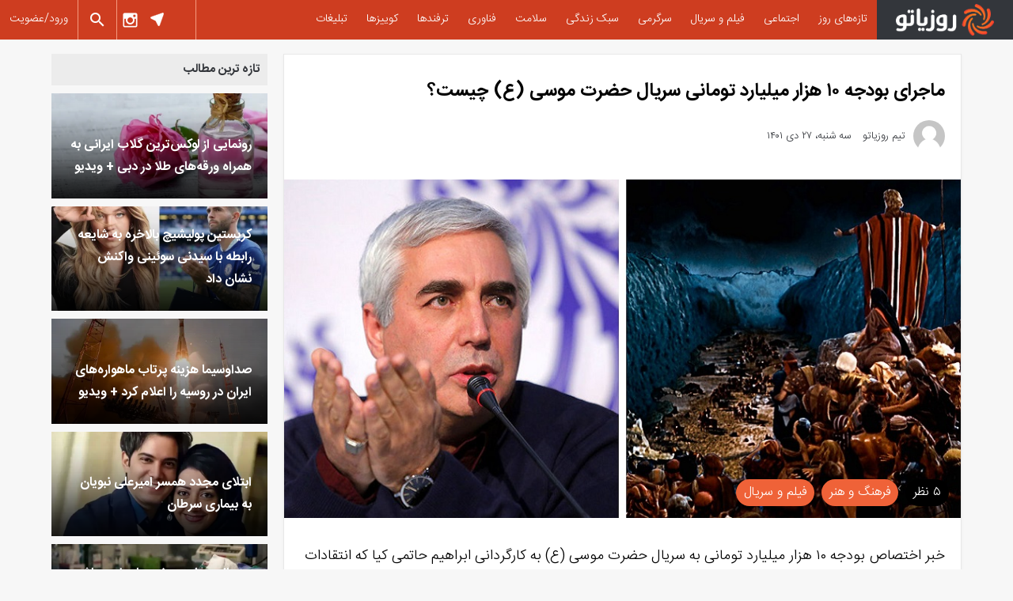

--- FILE ---
content_type: text/html; charset=UTF-8
request_url: https://rooziato.com/1401461116/%D9%85%D8%A7%D8%AC%D8%B1%D8%A7%DB%8C-%D8%A8%D9%88%D8%AF%D8%AC%D9%87-10-%D9%87%D8%B2%D8%A7%D8%B1-%D9%85%DB%8C%D9%84%DB%8C%D8%A7%D8%B1%D8%AF-%D8%AA%D9%88%D9%85%D8%A7%D9%86%DB%8C-%D8%B3%D8%B1%DB%8C%D8%A7/
body_size: 21376
content:
<!doctype html>
<html dir="rtl" lang="fa-IR">
<head>
	    <meta charset="utf-8">
    <meta http-equiv="X-UA-Compatible" content="IE=edge">
    <meta name="viewport" content="width=device-width, initial-scale=1.0">
    <meta name="theme-color" content="#ef6238">
    <meta name="google-site-verification" content="plGNqe9n_EOZ3yHg1mENhHi6gIKPX26MZiMgsu5XPHY"/>
    <link rel="alternate" type="application/rss+xml" title="RSS 2.0" href="https://rooziato.com/feed/">
    <link rel="alternate" type="text/xml" title="RSS .92" href="https://rooziato.com/feed/rss/">
    <link rel="alternate" type="application/atom+xml" title="Atom 0.3" href="https://rooziato.com/feed/atom/">
    <link rel="pingback" href="https://rooziato.com/xmlrpc.php">

    <!--[if lt IE 9]>
    <script src="https://oss.maxcdn.com/html5shiv/3.7.2/html5shiv.min.js"></script>
    <script src="https://oss.maxcdn.com/respond/1.4.2/respond.min.js"></script>
    <link href="css/ie.css" rel="stylesheet">
    <![endif]-->

    <link rel="apple-touch-icon" sizes="76x76" href="https://rooziato.com/wp-content/themes/rooziato/icon/apple-touch-icon.png">
    <link rel="icon" type="image/png" href="https://rooziato.com/wp-content/themes/rooziato/icon/favicon-32x32.png" sizes="32x32">
    <link rel="icon" type="image/png" href="https://rooziato.com/wp-content/themes/rooziato/icon/favicon-16x16.png" sizes="16x16">
    <link rel="manifest" href="https://rooziato.com/wp-content/themes/rooziato/icon/manifest.json">
    <link rel="mask-icon" href="https://rooziato.com/wp-content/themes/rooziato/icon/safari-pinned-tab.svg" color="#5bbad5">
    <link rel="shortcut icon" href="https://rooziato.com/wp-content/themes/rooziato/icon/favicon.ico">
    <meta name="msapplication-config" content="https://rooziato.com/wp-content/themes/rooziato/icon/browserconfig.xml">
    <meta name="theme-color" content="#ffffff">

	<meta name='robots' content='index, follow, max-image-preview:large, max-snippet:-1, max-video-preview:-1' />
	<style>img:is([sizes="auto" i], [sizes^="auto," i]) { contain-intrinsic-size: 3000px 1500px }</style>
	
<!-- Google Tag Manager for WordPress by gtm4wp.com -->
<script data-cfasync="false" data-pagespeed-no-defer>
	var gtm4wp_datalayer_name = "dataLayer";
	var dataLayer = dataLayer || [];

	const gtm4wp_scrollerscript_debugmode         = false;
	const gtm4wp_scrollerscript_callbacktime      = 100;
	const gtm4wp_scrollerscript_readerlocation    = 150;
	const gtm4wp_scrollerscript_contentelementid  = "content";
	const gtm4wp_scrollerscript_scannertime       = 60;
</script>
<!-- End Google Tag Manager for WordPress by gtm4wp.com -->
	<!-- This site is optimized with the Yoast SEO Premium plugin v23.4 (Yoast SEO v26.5) - https://yoast.com/wordpress/plugins/seo/ -->
	<title>بودجه ساخت سریال حضرت موسی چقدر است؟</title>
	<meta name="description" content="خبر اختصاص بودجه 10 هزار میلیارد تومانی به سریال حضرت موسی به کارگردانی ابراهیم حاتمی کیا با واکنش تهیه کننده این سریال مواجه شد." />
	<link rel="canonical" href="https://rooziato.com/1401461116/ماجرای-بودجه-10-هزار-میلیارد-تومانی-سریا/" />
	<meta property="og:locale" content="fa_IR" />
	<meta property="og:type" content="article" />
	<meta property="og:title" content="ماجرای بودجه 10 هزار میلیارد تومانی سریال حضرت موسی (ع) چیست؟" />
	<meta property="og:description" content="خبر اختصاص بودجه 10 هزار میلیارد تومانی به سریال حضرت موسی به کارگردانی ابراهیم حاتمی کیا با واکنش تهیه کننده این سریال مواجه شد." />
	<meta property="og:url" content="https://rooziato.com/1401461116/ماجرای-بودجه-10-هزار-میلیارد-تومانی-سریا/" />
	<meta property="og:site_name" content="روزیاتو" />
	<meta property="article:published_time" content="2023-01-17T05:30:02+00:00" />
	<meta property="article:modified_time" content="2023-01-17T05:55:18+00:00" />
	<meta property="og:image" content="https://rooziato.com/wp-content/uploads/2023/01/C20C95BB-086A-4777-AF21-FCB544D70018.jpg" />
	<meta property="og:image:width" content="900" />
	<meta property="og:image:height" content="450" />
	<meta property="og:image:type" content="image/jpeg" />
	<meta name="author" content="تیم روزیاتو" />
	<meta name="twitter:card" content="summary_large_image" />
	<meta name="twitter:label1" content="نوشته‌شده بدست" />
	<meta name="twitter:data1" content="تیم روزیاتو" />
	<meta name="twitter:label2" content="زمان تقریبی برای خواندن" />
	<meta name="twitter:data2" content="7 دقیقه" />
	<script type="application/ld+json" class="yoast-schema-graph">{
	    "@context": "https://schema.org",
	    "@graph": [
	        {
	            "@type": "ImageObject",
	            "inLanguage": "fa-IR",
	            "@id": "https://rooziato.com/1401461116/%d9%85%d8%a7%d8%ac%d8%b1%d8%a7%db%8c-%d8%a8%d9%88%d8%af%d8%ac%d9%87-10-%d9%87%d8%b2%d8%a7%d8%b1-%d9%85%db%8c%d9%84%db%8c%d8%a7%d8%b1%d8%af-%d8%aa%d9%88%d9%85%d8%a7%d9%86%db%8c-%d8%b3%d8%b1%db%8c%d8%a7/#primaryimage",
	            "url": "https://rooziato.com/wp-content/uploads/2023/01/C20C95BB-086A-4777-AF21-FCB544D70018.jpg",
	            "contentUrl": "https://rooziato.com/wp-content/uploads/2023/01/C20C95BB-086A-4777-AF21-FCB544D70018.jpg",
	            "width": 900,
	            "height": 450
	        },
	        {
	            "@type": "BreadcrumbList",
	            "@id": "https://rooziato.com/1401461116/%d9%85%d8%a7%d8%ac%d8%b1%d8%a7%db%8c-%d8%a8%d9%88%d8%af%d8%ac%d9%87-10-%d9%87%d8%b2%d8%a7%d8%b1-%d9%85%db%8c%d9%84%db%8c%d8%a7%d8%b1%d8%af-%d8%aa%d9%88%d9%85%d8%a7%d9%86%db%8c-%d8%b3%d8%b1%db%8c%d8%a7/#breadcrumb",
	            "itemListElement": [
	                {
	                    "@type": "ListItem",
	                    "position": 1,
	                    "name": "خانه",
	                    "item": "https://rooziato.com/"
	                },
	                {
	                    "@type": "ListItem",
	                    "position": 2,
	                    "name": "ماجرای بودجه ۱۰ هزار میلیارد تومانی سریال حضرت موسی (ع) چیست؟"
	                }
	            ]
	        },
	        {
	            "@type": "WebSite",
	            "@id": "https://rooziato.com/#website",
	            "url": "https://rooziato.com/",
	            "name": "روزیاتو",
	            "description": "امروز را زندگی کن",
	            "potentialAction": [
	                {
	                    "@type": "SearchAction",
	                    "target": {
	                        "@type": "EntryPoint",
	                        "urlTemplate": "https://rooziato.com/?s={search_term_string}"
	                    },
	                    "query-input": {
	                        "@type": "PropertyValueSpecification",
	                        "valueRequired": true,
	                        "valueName": "search_term_string"
	                    }
	                }
	            ],
	            "inLanguage": "fa-IR"
	        },
	        {
	            "@type": "Person",
	            "@id": "https://rooziato.com/#/schema/person/5917ef419372e0f4d91611f280a0d3d8",
	            "name": "تیم روزیاتو",
	            "image": {
	                "@type": "ImageObject",
	                "inLanguage": "fa-IR",
	                "@id": "https://rooziato.com/#/schema/person/image/",
	                "url": "https://secure.gravatar.com/avatar/2e4cc6f43ef7224d6a172df84e72a074?s=96&d=mm&r=g",
	                "contentUrl": "https://secure.gravatar.com/avatar/2e4cc6f43ef7224d6a172df84e72a074?s=96&d=mm&r=g",
	                "caption": "تیم روزیاتو"
	            },
	            "url": "https://rooziato.com/author/rooziteam/"
	        }
	    ]
	}</script>
	<!-- / Yoast SEO Premium plugin. -->


<link rel='dns-prefetch' href='//a1.parto.media' />
<link rel="alternate" type="application/rss+xml" title="روزیاتو &raquo; خوراک" href="https://rooziato.com/feed/" />
<link rel="alternate" type="application/rss+xml" title="روزیاتو &raquo; خوراک دیدگاه‌ها" href="https://rooziato.com/comments/feed/" />
<link rel="alternate" type="application/rss+xml" title="روزیاتو &raquo; ماجرای بودجه ۱۰ هزار میلیارد تومانی سریال حضرت موسی (ع) چیست؟ خوراک دیدگاه‌ها" href="https://rooziato.com/1401461116/%d9%85%d8%a7%d8%ac%d8%b1%d8%a7%db%8c-%d8%a8%d9%88%d8%af%d8%ac%d9%87-10-%d9%87%d8%b2%d8%a7%d8%b1-%d9%85%db%8c%d9%84%db%8c%d8%a7%d8%b1%d8%af-%d8%aa%d9%88%d9%85%d8%a7%d9%86%db%8c-%d8%b3%d8%b1%db%8c%d8%a7/feed/" />
<link rel='stylesheet' id='wp-block-library-rtl-css' href='https://rooziato.com/wp-includes/css/dist/block-library/style-rtl.min.css?ver=6.7.4' media='all' />
<style id='classic-theme-styles-inline-css'>
/*! This file is auto-generated */
.wp-block-button__link{color:#fff;background-color:#32373c;border-radius:9999px;box-shadow:none;text-decoration:none;padding:calc(.667em + 2px) calc(1.333em + 2px);font-size:1.125em}.wp-block-file__button{background:#32373c;color:#fff;text-decoration:none}
</style>
<style id='global-styles-inline-css'>
:root{--wp--preset--aspect-ratio--square: 1;--wp--preset--aspect-ratio--4-3: 4/3;--wp--preset--aspect-ratio--3-4: 3/4;--wp--preset--aspect-ratio--3-2: 3/2;--wp--preset--aspect-ratio--2-3: 2/3;--wp--preset--aspect-ratio--16-9: 16/9;--wp--preset--aspect-ratio--9-16: 9/16;--wp--preset--color--black: #000000;--wp--preset--color--cyan-bluish-gray: #abb8c3;--wp--preset--color--white: #ffffff;--wp--preset--color--pale-pink: #f78da7;--wp--preset--color--vivid-red: #cf2e2e;--wp--preset--color--luminous-vivid-orange: #ff6900;--wp--preset--color--luminous-vivid-amber: #fcb900;--wp--preset--color--light-green-cyan: #7bdcb5;--wp--preset--color--vivid-green-cyan: #00d084;--wp--preset--color--pale-cyan-blue: #8ed1fc;--wp--preset--color--vivid-cyan-blue: #0693e3;--wp--preset--color--vivid-purple: #9b51e0;--wp--preset--gradient--vivid-cyan-blue-to-vivid-purple: linear-gradient(135deg,rgba(6,147,227,1) 0%,rgb(155,81,224) 100%);--wp--preset--gradient--light-green-cyan-to-vivid-green-cyan: linear-gradient(135deg,rgb(122,220,180) 0%,rgb(0,208,130) 100%);--wp--preset--gradient--luminous-vivid-amber-to-luminous-vivid-orange: linear-gradient(135deg,rgba(252,185,0,1) 0%,rgba(255,105,0,1) 100%);--wp--preset--gradient--luminous-vivid-orange-to-vivid-red: linear-gradient(135deg,rgba(255,105,0,1) 0%,rgb(207,46,46) 100%);--wp--preset--gradient--very-light-gray-to-cyan-bluish-gray: linear-gradient(135deg,rgb(238,238,238) 0%,rgb(169,184,195) 100%);--wp--preset--gradient--cool-to-warm-spectrum: linear-gradient(135deg,rgb(74,234,220) 0%,rgb(151,120,209) 20%,rgb(207,42,186) 40%,rgb(238,44,130) 60%,rgb(251,105,98) 80%,rgb(254,248,76) 100%);--wp--preset--gradient--blush-light-purple: linear-gradient(135deg,rgb(255,206,236) 0%,rgb(152,150,240) 100%);--wp--preset--gradient--blush-bordeaux: linear-gradient(135deg,rgb(254,205,165) 0%,rgb(254,45,45) 50%,rgb(107,0,62) 100%);--wp--preset--gradient--luminous-dusk: linear-gradient(135deg,rgb(255,203,112) 0%,rgb(199,81,192) 50%,rgb(65,88,208) 100%);--wp--preset--gradient--pale-ocean: linear-gradient(135deg,rgb(255,245,203) 0%,rgb(182,227,212) 50%,rgb(51,167,181) 100%);--wp--preset--gradient--electric-grass: linear-gradient(135deg,rgb(202,248,128) 0%,rgb(113,206,126) 100%);--wp--preset--gradient--midnight: linear-gradient(135deg,rgb(2,3,129) 0%,rgb(40,116,252) 100%);--wp--preset--font-size--small: 13px;--wp--preset--font-size--medium: 20px;--wp--preset--font-size--large: 36px;--wp--preset--font-size--x-large: 42px;--wp--preset--spacing--20: 0.44rem;--wp--preset--spacing--30: 0.67rem;--wp--preset--spacing--40: 1rem;--wp--preset--spacing--50: 1.5rem;--wp--preset--spacing--60: 2.25rem;--wp--preset--spacing--70: 3.38rem;--wp--preset--spacing--80: 5.06rem;--wp--preset--shadow--natural: 6px 6px 9px rgba(0, 0, 0, 0.2);--wp--preset--shadow--deep: 12px 12px 50px rgba(0, 0, 0, 0.4);--wp--preset--shadow--sharp: 6px 6px 0px rgba(0, 0, 0, 0.2);--wp--preset--shadow--outlined: 6px 6px 0px -3px rgba(255, 255, 255, 1), 6px 6px rgba(0, 0, 0, 1);--wp--preset--shadow--crisp: 6px 6px 0px rgba(0, 0, 0, 1);}:where(.is-layout-flex){gap: 0.5em;}:where(.is-layout-grid){gap: 0.5em;}body .is-layout-flex{display: flex;}.is-layout-flex{flex-wrap: wrap;align-items: center;}.is-layout-flex > :is(*, div){margin: 0;}body .is-layout-grid{display: grid;}.is-layout-grid > :is(*, div){margin: 0;}:where(.wp-block-columns.is-layout-flex){gap: 2em;}:where(.wp-block-columns.is-layout-grid){gap: 2em;}:where(.wp-block-post-template.is-layout-flex){gap: 1.25em;}:where(.wp-block-post-template.is-layout-grid){gap: 1.25em;}.has-black-color{color: var(--wp--preset--color--black) !important;}.has-cyan-bluish-gray-color{color: var(--wp--preset--color--cyan-bluish-gray) !important;}.has-white-color{color: var(--wp--preset--color--white) !important;}.has-pale-pink-color{color: var(--wp--preset--color--pale-pink) !important;}.has-vivid-red-color{color: var(--wp--preset--color--vivid-red) !important;}.has-luminous-vivid-orange-color{color: var(--wp--preset--color--luminous-vivid-orange) !important;}.has-luminous-vivid-amber-color{color: var(--wp--preset--color--luminous-vivid-amber) !important;}.has-light-green-cyan-color{color: var(--wp--preset--color--light-green-cyan) !important;}.has-vivid-green-cyan-color{color: var(--wp--preset--color--vivid-green-cyan) !important;}.has-pale-cyan-blue-color{color: var(--wp--preset--color--pale-cyan-blue) !important;}.has-vivid-cyan-blue-color{color: var(--wp--preset--color--vivid-cyan-blue) !important;}.has-vivid-purple-color{color: var(--wp--preset--color--vivid-purple) !important;}.has-black-background-color{background-color: var(--wp--preset--color--black) !important;}.has-cyan-bluish-gray-background-color{background-color: var(--wp--preset--color--cyan-bluish-gray) !important;}.has-white-background-color{background-color: var(--wp--preset--color--white) !important;}.has-pale-pink-background-color{background-color: var(--wp--preset--color--pale-pink) !important;}.has-vivid-red-background-color{background-color: var(--wp--preset--color--vivid-red) !important;}.has-luminous-vivid-orange-background-color{background-color: var(--wp--preset--color--luminous-vivid-orange) !important;}.has-luminous-vivid-amber-background-color{background-color: var(--wp--preset--color--luminous-vivid-amber) !important;}.has-light-green-cyan-background-color{background-color: var(--wp--preset--color--light-green-cyan) !important;}.has-vivid-green-cyan-background-color{background-color: var(--wp--preset--color--vivid-green-cyan) !important;}.has-pale-cyan-blue-background-color{background-color: var(--wp--preset--color--pale-cyan-blue) !important;}.has-vivid-cyan-blue-background-color{background-color: var(--wp--preset--color--vivid-cyan-blue) !important;}.has-vivid-purple-background-color{background-color: var(--wp--preset--color--vivid-purple) !important;}.has-black-border-color{border-color: var(--wp--preset--color--black) !important;}.has-cyan-bluish-gray-border-color{border-color: var(--wp--preset--color--cyan-bluish-gray) !important;}.has-white-border-color{border-color: var(--wp--preset--color--white) !important;}.has-pale-pink-border-color{border-color: var(--wp--preset--color--pale-pink) !important;}.has-vivid-red-border-color{border-color: var(--wp--preset--color--vivid-red) !important;}.has-luminous-vivid-orange-border-color{border-color: var(--wp--preset--color--luminous-vivid-orange) !important;}.has-luminous-vivid-amber-border-color{border-color: var(--wp--preset--color--luminous-vivid-amber) !important;}.has-light-green-cyan-border-color{border-color: var(--wp--preset--color--light-green-cyan) !important;}.has-vivid-green-cyan-border-color{border-color: var(--wp--preset--color--vivid-green-cyan) !important;}.has-pale-cyan-blue-border-color{border-color: var(--wp--preset--color--pale-cyan-blue) !important;}.has-vivid-cyan-blue-border-color{border-color: var(--wp--preset--color--vivid-cyan-blue) !important;}.has-vivid-purple-border-color{border-color: var(--wp--preset--color--vivid-purple) !important;}.has-vivid-cyan-blue-to-vivid-purple-gradient-background{background: var(--wp--preset--gradient--vivid-cyan-blue-to-vivid-purple) !important;}.has-light-green-cyan-to-vivid-green-cyan-gradient-background{background: var(--wp--preset--gradient--light-green-cyan-to-vivid-green-cyan) !important;}.has-luminous-vivid-amber-to-luminous-vivid-orange-gradient-background{background: var(--wp--preset--gradient--luminous-vivid-amber-to-luminous-vivid-orange) !important;}.has-luminous-vivid-orange-to-vivid-red-gradient-background{background: var(--wp--preset--gradient--luminous-vivid-orange-to-vivid-red) !important;}.has-very-light-gray-to-cyan-bluish-gray-gradient-background{background: var(--wp--preset--gradient--very-light-gray-to-cyan-bluish-gray) !important;}.has-cool-to-warm-spectrum-gradient-background{background: var(--wp--preset--gradient--cool-to-warm-spectrum) !important;}.has-blush-light-purple-gradient-background{background: var(--wp--preset--gradient--blush-light-purple) !important;}.has-blush-bordeaux-gradient-background{background: var(--wp--preset--gradient--blush-bordeaux) !important;}.has-luminous-dusk-gradient-background{background: var(--wp--preset--gradient--luminous-dusk) !important;}.has-pale-ocean-gradient-background{background: var(--wp--preset--gradient--pale-ocean) !important;}.has-electric-grass-gradient-background{background: var(--wp--preset--gradient--electric-grass) !important;}.has-midnight-gradient-background{background: var(--wp--preset--gradient--midnight) !important;}.has-small-font-size{font-size: var(--wp--preset--font-size--small) !important;}.has-medium-font-size{font-size: var(--wp--preset--font-size--medium) !important;}.has-large-font-size{font-size: var(--wp--preset--font-size--large) !important;}.has-x-large-font-size{font-size: var(--wp--preset--font-size--x-large) !important;}
:where(.wp-block-post-template.is-layout-flex){gap: 1.25em;}:where(.wp-block-post-template.is-layout-grid){gap: 1.25em;}
:where(.wp-block-columns.is-layout-flex){gap: 2em;}:where(.wp-block-columns.is-layout-grid){gap: 2em;}
:root :where(.wp-block-pullquote){font-size: 1.5em;line-height: 1.6;}
</style>
<link rel='stylesheet' id='dotline-core-css' href='https://rooziato.com/wp-content/plugins/dotline-core/templates/public/assets/css/dotline-core-public.css?ver=3.97' media='all' />
<link rel='stylesheet' id='wp-polls-css' href='https://rooziato.com/wp-content/plugins/wp-polls/polls-css.css?ver=2.77.3' media='all' />
<style id='wp-polls-inline-css'>
.wp-polls .pollbar {
	margin: 1px;
	font-size: 6px;
	line-height: 8px;
	height: 8px;
	background: #d8e1eb;
	border: 1px solid #c8c8c8;
}

</style>
<link rel='stylesheet' id='wp-polls-rtl-css' href='https://rooziato.com/wp-content/plugins/wp-polls/polls-css-rtl.css?ver=2.77.3' media='all' />
<script src="https://rooziato.com/wp-content/themes/rooziato/js/jquery.js?ver=2.2.4" id="jquery-js"></script>
<script src="https://rooziato.com/wp-content/plugins/duracelltomi-google-tag-manager/dist/js/analytics-talk-content-tracking.js?ver=1.22.2" id="gtm4wp-scroll-tracking-js"></script>
<link rel="https://api.w.org/" href="https://rooziato.com/wp-json/" /><link rel="alternate" title="JSON" type="application/json" href="https://rooziato.com/wp-json/wp/v2/posts/461116" /><link rel='shortlink' href='https://rzto.ir/2wqk' />
<link rel="alternate" title="oEmbed (JSON)" type="application/json+oembed" href="https://rooziato.com/wp-json/oembed/1.0/embed?url=https%3A%2F%2Frooziato.com%2F1401461116%2F%25d9%2585%25d8%25a7%25d8%25ac%25d8%25b1%25d8%25a7%25db%258c-%25d8%25a8%25d9%2588%25d8%25af%25d8%25ac%25d9%2587-10-%25d9%2587%25d8%25b2%25d8%25a7%25d8%25b1-%25d9%2585%25db%258c%25d9%2584%25db%258c%25d8%25a7%25d8%25b1%25d8%25af-%25d8%25aa%25d9%2588%25d9%2585%25d8%25a7%25d9%2586%25db%258c-%25d8%25b3%25d8%25b1%25db%258c%25d8%25a7%2F" />
<link rel="alternate" title="oEmbed (XML)" type="text/xml+oembed" href="https://rooziato.com/wp-json/oembed/1.0/embed?url=https%3A%2F%2Frooziato.com%2F1401461116%2F%25d9%2585%25d8%25a7%25d8%25ac%25d8%25b1%25d8%25a7%25db%258c-%25d8%25a8%25d9%2588%25d8%25af%25d8%25ac%25d9%2587-10-%25d9%2587%25d8%25b2%25d8%25a7%25d8%25b1-%25d9%2585%25db%258c%25d9%2584%25db%258c%25d8%25a7%25d8%25b1%25d8%25af-%25d8%25aa%25d9%2588%25d9%2585%25d8%25a7%25d9%2586%25db%258c-%25d8%25b3%25d8%25b1%25db%258c%25d8%25a7%2F&#038;format=xml" />
<meta name="generator" content="Dotline Agency">
			<script>
				window.dataLayer = window.dataLayer || [];
			</script>
						<!-- Google Tag Manager -->
			<script>
				( function ( w, d, s, l, i ) {
					w[ l ] = w[ l ] || [];
					w[ l ].push( { 'gtm.start': new Date().getTime(), event: 'gtm.js' } );
					var f = d.getElementsByTagName( s )[ 0 ], j = d.createElement( s ), dl = l != 'dataLayer' ? '&l=' + l : '';
					j.async = true;
					j.src = 'https://www.googletagmanager.com/gtm.js?id=' + i + dl;
					f.parentNode.insertBefore( j, f );
				} )( window, document, 'script', 'dataLayer', 'GTM-M6C9Q5F' );
			</script>
			<!-- End Google Tag Manager -->
			
<!-- Google Tag Manager for WordPress by gtm4wp.com -->
<!-- GTM Container placement set to manual -->
<script data-cfasync="false" data-pagespeed-no-defer>
	var dataLayer_content = {"pageTitle":"بودجه ساخت سریال حضرت موسی چقدر است؟","pagePostType":"post","pagePostType2":"single-post","pageCategory":["art-and-culture","movies"],"pageAttributes":["%d8%a7%d9%82%d8%aa%d8%b5%d8%a7%d8%af","iran","%d8%aa%d8%a7%d8%b1%db%8c%d8%ae","%d8%b3%d9%84%d8%a8%d8%b1%db%8c%d8%aa%db%8c-%d9%87%d8%a7"],"pagePostAuthor":"تیم روزیاتو","pageCategory1":"art-and-culture","pageCategory2":"movies"};
	dataLayer.push( dataLayer_content );
</script>
<script data-cfasync="false" data-pagespeed-no-defer>
(function(w,d,s,l,i){w[l]=w[l]||[];w[l].push({'gtm.start':
new Date().getTime(),event:'gtm.js'});var f=d.getElementsByTagName(s)[0],
j=d.createElement(s),dl=l!='dataLayer'?'&l='+l:'';j.async=true;j.src=
'//www.googletagmanager.com/gtm.js?id='+i+dl;f.parentNode.insertBefore(j,f);
})(window,document,'script','dataLayer','GTM-M6C9Q5F');
</script>
<!-- End Google Tag Manager for WordPress by gtm4wp.com --><link href="https://dgto.ir/2wqk" rel="shortlink">
		<style id="wp-custom-css">
			.digiad-item > div {
    max-width: 100% !important;
    margin: 0 !important;
}		</style>
		    <link rel="preload" href="https://rooziato.com/wp-content/themes/rooziato/fonts/IRANSansWeb_Bold.woff2"
          as="font"
          type="font/woff" crossorigin="anonymous">
    <link rel="preload" href="https://rooziato.com/wp-content/themes/rooziato/fonts/IRANSansWeb_Light.woff2"
          as="font"
          type="font/woff" crossorigin="anonymous">
    <link rel="preload" href="https://rooziato.com/wp-content/themes/rooziato/fonts/MaterialIcons-Regular.woff2"
          as="font"
          type="font/woff" crossorigin="anonymous">

    <!-- CSS Files -->
    <link type="text/css" href="https://rooziato.com/wp-content/themes/rooziato/css/styles.css?v=1.9" rel="stylesheet">
    <link type="text/css" href="https://rooziato.com/wp-content/themes/rooziato/css/bootstrap.min.rtl.css" rel="stylesheet">
    <!--<link type="text/css" href="/css/slick.css" rel="stylesheet">-->
    <link type="text/css" href="https://rooziato.com/wp-content/themes/rooziato/css/screen.css?v=1.9" rel="stylesheet">
    <link type="text/css" href="https://rooziato.com/wp-content/themes/rooziato/css/customizations.css?v=1.9"
          rel="stylesheet">
    <!-- CSS Files -->

    <style media="screen">
        html {
            margin-top: 0 !important;
        }

        * html body {
            margin-top: 0 !important;
        }

        @media screen and ( max-width: 0px ) {
            html {
                margin-top: 0 !important;
            }

            * html body {
                margin-top: 0 !important;
            }
        }
    </style>

    <script>
        if (window.top !== window.self)
            window.top.location.replace(window.self.location.href);
    </script>

    <script type="text/javascript">
        (function(c,l,a,r,i,t,y){
            c[a]=c[a]||function(){(c[a].q=c[a].q||[]).push(arguments)};
            t=l.createElement(r);t.async=1;t.src="https://www.clarity.ms/tag/"+i;
            y=l.getElementsByTagName(r)[0];y.parentNode.insertBefore(t,y);
        })(window, document, "clarity", "script", "ohw6x9jn0f");
    </script>

    <!-- Matomo -->
    <script>
        var _paq = window._paq = window._paq || [];
        /* tracker methods like "setCustomDimension" should be called before "trackPageView" */
        _paq.push(['trackPageView']);
        _paq.push(['enableLinkTracking']);
        (function() {
            var u="//matomo.prto.ir/";
            _paq.push(['setTrackerUrl', u+'matomo.php']);
            _paq.push(['setSiteId', '4']);
            var d=document, g=d.createElement('script'), s=d.getElementsByTagName('script')[0];
            g.async=true; g.src=u+'matomo.js'; s.parentNode.insertBefore(g,s);
        })();
        </script>
    <!-- End Matomo Code -->

	</head>
<body class="rtl post-template-default single single-post postid-461116 single-format-standard roozi-body">
			<!-- Google Tag Manager (noscript) -->
			<noscript>
				<iframe src="https://www.googletagmanager.com/ns.html?id=GTM-M6C9Q5F" height="0" width="0" style="display:none;visibility:hidden"></iframe>
			</noscript>
			<!-- End Google Tag Manager (noscript) -->
			
<!-- GTM Container placement set to manual -->
<!-- Google Tag Manager (noscript) -->
				<noscript><iframe src="https://www.googletagmanager.com/ns.html?id=GTM-M6C9Q5F" height="0" width="0" style="display:none;visibility:hidden" aria-hidden="true"></iframe></noscript>
<!-- End Google Tag Manager (noscript) --><header id="header">
    <!-- Header -->
    <div class="container-fluid header">
        <div class="row">
            <div class="col-xs-12">
                <div id="logo">
                    <div class="logo">
						                        <a class="logo_for_notouch" href="https://rooziato.com">
                            <img src="https://rooziato.com/wp-content/themes/rooziato/images/logo_light.png" width="124" height="40"
                                 alt="روزیاتو"/>
                        </a>
                        <a href="https://rooziato.com" class="logo_for_touch">
                            <img src="https://rooziato.com/wp-content/themes/rooziato/images/lg.png" width="" height="" alt="روزیاتو"/>
                        </a>
                    </div>
                </div>
                <div id="menu">
                    <a href="#" class="toggle_menu"></a>
                    <div class="menu">
                        <nav id="navigation">
							<ul id="menu-%d9%85%d9%86%d9%88%db%8c-%d8%a7%d8%b5%d9%84%db%8c" class="list-unstyled"><li id="menu-item-283575" class="menu-item menu-item-type-taxonomy menu-item-object-category menu-item-283575"><a href="https://rooziato.com/category/social/today/">تازه‌های روز</a></li>
<li id="menu-item-6454" class="menu-item menu-item-type-taxonomy menu-item-object-category menu-item-6454"><a href="https://rooziato.com/category/social/">اجتماعی</a></li>
<li id="menu-item-279999" class="menu-item menu-item-type-taxonomy menu-item-object-category current-post-ancestor current-menu-parent current-post-parent menu-item-279999"><a href="https://rooziato.com/category/art-and-culture/movies/">فیلم و سریال</a></li>
<li id="menu-item-6478" class="menu-item menu-item-type-taxonomy menu-item-object-category menu-item-6478"><a href="https://rooziato.com/category/fun/">سرگرمی</a></li>
<li id="menu-item-6474" class="menu-item menu-item-type-taxonomy menu-item-object-category menu-item-6474"><a href="https://rooziato.com/category/social/lifestyle/">سبک زندگی</a></li>
<li id="menu-item-243994" class="menu-item menu-item-type-taxonomy menu-item-object-category menu-item-243994"><a href="https://rooziato.com/category/health/">سلامت</a></li>
<li id="menu-item-6477" class="menu-item menu-item-type-taxonomy menu-item-object-category menu-item-6477"><a href="https://rooziato.com/category/technology/">فناوری</a></li>
<li id="menu-item-283576" class="menu-item menu-item-type-taxonomy menu-item-object-category menu-item-283576"><a href="https://rooziato.com/category/technology/tips-tricks/">ترفندها</a></li>
<li id="menu-item-449211" class="menu-item menu-item-type-custom menu-item-object-custom menu-item-449211"><a href="https://rooziato.com/tag/quizzes/">کوییزها</a></li>
<li id="menu-item-389005" class="menu-item menu-item-type-post_type menu-item-object-page menu-item-389005"><a href="https://rooziato.com/%d8%aa%d8%a8%d9%84%db%8c%d8%ba%d8%a7%d8%aa/">تبلیغات</a></li>
</ul>                        </nav>
                    </div>
                </div>
                <div id="head">

                    <div class="profile_in_menu">
						                            <a data-toggle="modal" data-target="#registerModal" href="#"
                               class="login-signup-header">ورود/عضویت</a>
						                    </div>
                    <div id="search">
                        <span href="#" class="search_link"></span>
                        <div class="search">
                            <form action="https://rooziato.com" method="get">
                                <input type="text" name="s" id="" placeholder="جستجو" class="search_inp"/>
                                <button type="button" class="form_btn search_btn">جستجو</button>
                                <span href="#" class="search_close"></span>
                            </form>
                        </div>
                    </div>
                    <div class="head">
                        <!--<a href="#" class="head_more"></a>-->
                        <div class="head_content">
                            <ul class="list-unstyled">
                                <li class="instagram"><a href="https://www.instagram.com/rooziato.official"><span class="text-hide">Instagram</span></a>
                                </li>
                                <li class="telegram"><a href="https://t.me/rooziato_com"><span class="text-hide">Telegram</span></a>
                                </li>
                                <li class="igap"><a href="https://web.igap.net/rooziatoofficial"><span class="text-hide">Facebook</span></a>
                                </li>
                            </ul>
                        </div>
                    </div>
                </div>
                <div id='digiad-7d14bbb82f7446c3df577d3ec3234d62' class='digiad digiBannerMobile headerMobileAdd'></div>
            </div>
        </div>
    </div>
    <!-- Header -->
</header>

<main id="main" role="main">
    <div id="wrapper">
                ﻿<!-- home Top ADS -->
<div id='digiad-161e57e30d1787b8111b97e64e7bdcd2' class='digiad' style="margin-right: 15px; margin-left: 15px"></div>


        <!-- Wrapper -->
        <div class="container-fluid wrapper">
            <div class="container">
                <div class="row">
                    <div id="main_content" class="col-xs-12 col-sm-12 col-md-8 col-lg-9">
                        <div class="single_item">
                            <div class="content">
                                
                                <h1>ماجرای بودجه ۱۰ هزار میلیارد تومانی سریال حضرت موسی (ع) چیست؟</h1>
                                                                <!-- <h2 class="sub_headline">زیر تیتر زیر تیتر</h2> -->

                                <div class="author_description">
                                                                            <div style="background-image: url(https://rooziato.com/wp-content/themes/rooziato/img/default-avatar.png);"
                                             class="avatar-image"></div>
                                                                        <a href="https://rooziato.com/author/rooziteam/" title="ارسال شده توسط تیم روزیاتو" rel="author">تیم روزیاتو</a>                                    <time datetime="2023-01-17T09:00">سه شنبه، ۲۷ دی ۱۴۰۱</time>
                                </div>
                            </div>

                            <section>
                                <figure class="post-cover">
                                    <img width="900" height="450" src="https://rooziato.com/wp-content/uploads/2023/01/C20C95BB-086A-4777-AF21-FCB544D70018.jpg" class="attachment-large size-large wp-post-image" alt="ماجرای بودجه ۱۰ هزار میلیارد تومانی سریال حضرت موسی (ع) چیست؟" decoding="async" fetchpriority="high" srcset="https://rooziato.com/wp-content/uploads/2023/01/C20C95BB-086A-4777-AF21-FCB544D70018.jpg 900w, https://rooziato.com/wp-content/uploads/2023/01/C20C95BB-086A-4777-AF21-FCB544D70018-300x150.jpg 300w, https://rooziato.com/wp-content/uploads/2023/01/C20C95BB-086A-4777-AF21-FCB544D70018-768x384.jpg 768w" sizes="(max-width: 900px) 100vw, 900px" />                                    <figcaption class="post-categories">
                                        <ul>
                                            <li>
                                                <a href="#comments" class="comments-count">۵ نظر</a>
                                            </li>
                                                                                            <li>
                                                    <a href="https://rooziato.com/category/art-and-culture/">فرهنگ و هنر</a>
                                                </li>
                                                                                            <li>
                                                    <a href="https://rooziato.com/category/art-and-culture/movies/">فیلم و سریال</a>
                                                </li>
                                                                                    </ul>
                                    </figcaption>
                                </figure>
                            </section>

                            <div id='digiad-d4e40d50f1dd1d9c50e2b76a097f969b' class='digiad'></div>

                            
                            <div class="content">
                                <p>خبر اختصاص بودجه ۱۰ هزار میلیارد تومانی به سریال حضرت موسی (ع) به کارگردانی ابراهیم حاتمی کیا که انتقادات زیادی را به دنبال داشته، با واکنش محمود رضوی، تهیه کننده ی این سریال مواجه شد.</p><div id='digiad-cd492040d6ed7ea1b628459e555f17d1' class='digiad'></div>
<p>چند روزی است بحث ها درباره ی بودجه ی ساخت سریال تلویزیونی حضرت موسی (ع) بالا گرفته است، پروژه ای که در حالی که هنوز به مرحله ی فیلمبرداری نرسیده، فیلمنامه ی آن میان ۳ کارگردان دست به دست شده است.</p>
<p>فرج‌الله سلحشور اولین کارگردانی بود که تصمیم به ساخت سریال زندگی حضرت موسی (ع) گرفت. اما در میانه ی تحقیق و نگارش سریال، سلحشور بر اثر بیماری درگذشت و این پروژه نیمه تمام باقی ماند. پس از آن، جمال شورجه گزینه ی بعدی برای کارگردانی این سریال بود که مراحل نگارش و تحقیق و پیش تولید آن را ادامه داد. اما شورجه نیز پس از مدتی به دلیل بیماری مجبور به واگذاری کار شد و در نهایت ابراهیم حاتمی کیا و محمود رضوی به عنوان کارگردان و تهیه کننده ی جدید، پروژه ی سریال حضرت موسی (ع) را در دست گرفتند.</p><div id='digiad-35a1c95d731128c8c3078957e4ef7de4' class='digiad'></div>
<p><img decoding="async" class="alignnone wp-image-461249 size-full" src="https://rooziato.com/wp-content/uploads/2023/01/C20C95BB-086A-4777-AF21-FCB544D70018_.jpg" alt="بودجه ساخت سریال حضرت موسی چقدر است؟" width="800" height="533" srcset="https://rooziato.com/wp-content/uploads/2023/01/C20C95BB-086A-4777-AF21-FCB544D70018_.jpg 800w, https://rooziato.com/wp-content/uploads/2023/01/C20C95BB-086A-4777-AF21-FCB544D70018_-300x200.jpg 300w, https://rooziato.com/wp-content/uploads/2023/01/C20C95BB-086A-4777-AF21-FCB544D70018_-768x512.jpg 768w" sizes="(max-width: 800px) 100vw, 800px" /></p>
<p>اما بحث ها درباره بودجه ی ساخت این سریال از اوایل دی ماه امسال با انتشار خبر احتمال اختصاص ردیف بودجه ی جداگانه برای تولید سریال های حضرت موسی (ع) و سلمان فارسی در بودجه ی مصوب ۱۴۰۲ آغاز شد.</p>
<p>ابتدا حجت‌ الاسلام محمد‌رضا میرتاج الد‌ینی، نایب رئیس کمیسیون برنامه و بود‌جه مجلس، در گفتگویی با خبرگزاری تسنیم اظهار کرد: «اینکه صدا و سیما سریال‌های فاخر و الف ویژه نداشته باشد، ضعف است. دو سه سال است شروع کردند؛ همزمان سریال سلمان فارسی پیش می‌برند و باید سرعت بدهند. ما هم همه‌جانبه حمایت کنیم سریال موسی(ع) را با شیوه‌های تکنولوژی جد‌ید شروع کنند و بیش از این تعلل نکنند. تولید این سریال خیلی طول کشید‌ه و از آن زمانی که حرف آن و سناریوی مرحوم فرج‌الله سلحشور به میان آمد خیلی طول کشید‌ه است. ما این موضوع را از رؤسای صد‌اوسیما می‌خواهیم تا پایان سال، سریال موسی (ع) را کلید بزنند و د‌ر بود‌جه ۱۴۰۲ برای آن بود‌جه و بحث‌های حمایتی را خواهیم د‌اشت.»</p>
<p>وی همچنین گفت هر یک از سریال‌ های حضرت موسی (ع) و سلمان فارسی، ۲ هزار میلیارد بودجه می‌ خواهند، یعنی برای ساخت این ۲ سریال الف ویژه قرار است ۴ هزار میلیارد تومان هزینه شود.</p>
<p>بعد از آن، جواد نیک‌ بین، عضو کمیسیون فرهنگی مجلس نیز در گفتگویی با خبرگزاری تسنیم در تأیید صحبت‌ های میرتاج‌ الدینی اعلام کرد ساخت این ۲ سریال برای آن ها اهمیت ویژه‌ای دارد و باید به جریان بیفتند.</p>
<p>نیک‌ بین توضیح داد: «مطمئناً به سرانجام رسیدن این سریال برای ما از اهمیت بالایی برخوردار است. باید این نوع کارها هرچه زودتر سر و سامان بگیرند.»</p>
<p><img loading="lazy" decoding="async" class="alignnone wp-image-461250 size-full" src="https://rooziato.com/wp-content/uploads/2023/01/Ten-Commandments-Parting_.jpg" alt="بودجه ساخت سریال حضرت موسی چقدر است؟" width="800" height="418" srcset="https://rooziato.com/wp-content/uploads/2023/01/Ten-Commandments-Parting_.jpg 800w, https://rooziato.com/wp-content/uploads/2023/01/Ten-Commandments-Parting_-300x157.jpg 300w, https://rooziato.com/wp-content/uploads/2023/01/Ten-Commandments-Parting_-768x401.jpg 768w" sizes="auto, (max-width: 800px) 100vw, 800px" /></p>
<p>در ادامه ی این بحث، وبسایت خبرآنلاین در مطلبی توضیح داد که ۵ سال پیش میزان بودجه ی اولیه ی سریال حضرت موسی (ع) ۲۵۰ میلیارد تومان برآورد شده بود که همان زمان هم با این حجم بودجه مخالفت‌ هایی صورت گرفت. و حالا بعد از ۵ سال، برآورد این سریال از ۲۰۰ میلیارد به ۲ هزار میلیارد تومان رسیده و ۱۰ برابر شده است، در حالی که تولید آن هنوز آغاز نشده و از آنجایی که تجربه های پیشین نشان داده در کمترین حالت، هزینه ی نهایی یک سریال الف ویژه، ۳ برابر برآورد اولیه است، خبرآنلاین هزینه ی نهایی تولید سریال حضرت موسی (ع) را رقمی نزدیک به ۱۰ هزار میلیارد تومان تخمین زد.</p>
<p>این رقم به قدری بحث‌ برانگیز شد که به عنوان رقم اصلی بودجه ی لازم برای سریال حضرت موسی (ع) در فضای مجازی مطرح شد و حتی بسیاری آن را با بودجه ی سریال‌ های بیگ پروداکشنی همچون «بازی تاج و تخت» در مختصات بین‌ المللی مقایسه کردند که این بودجه حتی می‌ تواند از هزینه ی فصل آخر این سریال هم بیشتر باشد.</p>
<p>پس از بالا گرفتن بحث ها و انتقادات درباره ی بودجه ی ساخت سریال حضرت موسی (ع)، محمود رضوی، تهیه کننده ی این پروژه، با انتشار توییتی به‌ صورت تلویحی این رقم را تکذیب کرد.‌</p>
<p>رضوی در توییتر خود نوشت:</p>
<blockquote><p>حاکمی مردی را به هزار ضربه شلاق محکوم کرد. مرد گفت: ای حاکم، یا شلاق نخورده‌ای یا هزار نمیدانی چقدر است!</p>
<p>‏حالا داستان همین است یا سریال نساختید یا ۱۰ هزار میلیارد نمیدانید چقدر است!</p>
<p>‏شما که میخواستید دروغ بگید لااقل ۱۰ هزار میلیارد دلار میگفتید که باکلاس باشه و بتونید فحش آبدارتر بدید!</p></blockquote>
<p><img loading="lazy" decoding="async" class="alignnone wp-image-461252" src="https://rooziato.com/wp-content/uploads/2023/01/3689378.jpg" alt="بودجه ساخت سریال حضرت موسی چقدر است؟" width="500" height="480" srcset="https://rooziato.com/wp-content/uploads/2023/01/3689378.jpg 800w, https://rooziato.com/wp-content/uploads/2023/01/3689378-300x288.jpg 300w, https://rooziato.com/wp-content/uploads/2023/01/3689378-768x737.jpg 768w" sizes="auto, (max-width: 500px) 100vw, 500px" /></p>
<p>با این حال، طی روزهای گذشته موضوع تخصیص بودجه های سنگین به چند سریال در شرایط اقتصادی حال حاضر کشور از سوی بسیاری مورد انتقاد گرفته است.</p>
<p>کیوان کثیریان، منتقد سینما در همین رابطه نوشته است:</p>
<blockquote><p>نمی‌دانم درباره‌ی خبر اختصاص هزاران میلیارد تومان برای ساخت سریال «موسی» (ع) به کارگردانیِ ابراهیم حاتمی‌کیا چه می‌شود گفت. در شرایط بغرنج اقتصادی و اجتماعی مردمی که از تهیه‌ی مایحتاج اولیه زندگی خود ناتوانند و در اوضاع ناامید کننده و بلاتکلیف سینما و فرهنگ که هیچ سینماگر و هنرمند مستقلی قادر به کارکردن نیست، هزینه کردن هزاران میلیارد تومان برای یک سریال چه معنایی دارد؟</p>
<p>در شرایطی که کشور در سخت‌ترین وضعیت اقتصادی خود -احتمالا در طول تاریخ- به سر‌می‌برد و روز به روز «فلاکت» در جامعه فراگیرتر می‌شود، در شرایطی که کسر بودجه کلان دولت در کمین جیب ملت نشسته و مالیات‌های رنگارنگ و کمرشکن انتظار مردم بی‌نوا را می‌کشند، هزینه کردن این همه پول بی‌زبان از محل بیت‌المال با کدام دلیل عقلانی و قانونی قابل توجیه است؟ این بودجه واقعا از کدام محل، تامین و پرداخت می‌شود؟ آیا رضایت مردم که علی‌الظاهر صاحبان اصلی این بودجه‌اند، لحاظ شده؟ آیا آقایان قرار است اشتباه فاحش پروژه‌ی فاجعه‌بار و شکست خورده‌ی مجید مجیدی – محمد رسول‌الله (ص)- را در ابعاد بزرگتر تکرار کنند؟ فیلمی که با بودجه نجومی‌اش، نه در اکران داخلی موفق بود و نه در ابعاد بین‌المللی، به کوچکترین توفیقی دست یافت. آیا این پروژه، اهداف سیاسی را دنبال می‌کند و برای مبارزه با اسرائیل طراحی شده؟ اگر اینطور است آیا اساسا به این فکر شده که محل ارائه و پخش چنین پروژه عظیمی کجاست؟ در تلویزیون خودمان؟ که چه کسی تماشا کند؟ هدف از صرف اینهمه وقت و سرمایه برای این پروژه چیست؟ ارزش افزوده آن کدام است؟ و قرار است چه نتیجه‌ای داشته باشد و چه منافعی عاید چه کسانی یا چه گروهی شود؟ و به راستی آیا این سوالات، گمانه‌ی مشکوک بودن این پروژه را تقویت نمی‌کند؟</p>
<p>اصلا یک سوال کلیدی! چرا ساختن سریال «موسی» (ع) برای جمهوری اسلامی اینقدر مهم است ولی مثلا ساخت سریال حضرت عیسی (ع) یا حضرت ابراهیم (ع) اینقدر اهمیت ندارد؟ این اهمیت از چه روست که پس از گذشت سال‌ها با تغییر سه کارگردان(سلحشور، شورجه، حاتمی‌کیا)، آقایان هنوز بی‌خیال «موسی» نشده‌اند؟ این اهمیت از چه روست که هزاران میلیارد تومان می‌ارزد؟ دقت کنید؛ هزاران- میلیارد- تومان.</p>
<p>نمی‌دانم این علاقه شدید برای تصویر کردنِ داستان‌های قوم بنی اسرائیل از کجا سرچشمه می‌گیرد(حضرت سلیمان، مردان آنجلس، یوسف پیامبر، موسی و…) ولی امیدوارم مسئولان تلویزیون، کارگردان و تهیه کننده سریال موسی (ع) توضیحات متقاعد کننده‌ای برای اقناع افکار عمومی داشته باشند، گرچه گمان نمی‌کنم هیچ مسئولی در این کشور نیازی به پاسخگویی در هیچ‌ موردی احساس کند.</p></blockquote>
</p>
                                <!-- Mobile/Desktop Ads (Rectangle) -->
                                <div id='digiad-60866fa82b1e248c349b2556c8ace482' class='digiad'></div>

                                                                
                                <!-- Native Ads-->
                                <script>
                                    !function(e,t,n){e.yektanetAnalyticsObject=n,e[n]=e[n]||function(){e[n].q.push(arguments)},e[n].q=e[n].q||[];var a=t.getElementsByTagName("head")[0],r=new Date,c="https://cdn.yektanet.com/superscript/yXK3MwAH/article.v1/yn_pub.js?v="+r.getFullYear().toString()+"0"+r.getMonth()+"0"+r.getDate()+"0"+r.getHours(),s=t.createElement("link");s.rel="preload",s.as="script",s.href=c,a.appendChild(s);var l=t.createElement("script");l.async=!0,l.src=c,a.appendChild(l)}(window,document,"yektanet");
                                </script>

                                <div id="pos-article-display-76370"></div>

                                <!-- Mobile Position (Square) 3 -->
                                <div id='digiad-6281e14c4b54e45ea7257554356a823a' class='digiad'></div>

                                <!--<div class="row">
																		
										
                                            <div class="col-xs-12"
                                                 style="text-align: center;padding-bottom: 20px;">
                                                <a href="" class="roozad"
                                                   data-adposition="Banner Ad - "
                                                   data-adnamesize=""
                                                   data-advalue="1.00" target="_blank">
                                                    <img src=""
                                                         alt="">
                                                </a>
                                            </div>

																			                                </div>

                                <div class="mobile-ads visible-xs">
																			                                            <div class="aside_ads">
                                                <a href=""
                                                   data-adposition="Banner Ad - "
                                                   data-adnamesize=""
                                                   data-advalue="1.00">
                                                    <img src=""
                                                         alt="">
                                                </a>
                                            </div>
																			                                </div>-->
                                <div class="post_tags"><div class="h5">برچسب‌ها</div><a href="https://rooziato.com/tag/%d8%a7%d9%82%d8%aa%d8%b5%d8%a7%d8%af/" rel="tag">اقتصاد</a>, <a href="https://rooziato.com/tag/iran/" rel="tag">ایران</a>, <a href="https://rooziato.com/tag/%d8%aa%d8%a7%d8%b1%db%8c%d8%ae/" rel="tag">تاریخ</a>, <a href="https://rooziato.com/tag/%d8%b3%d9%84%d8%a8%d8%b1%db%8c%d8%aa%db%8c-%d9%87%d8%a7/" rel="tag">سلبریتی ها</a> </div>
                            </div>

                            <div class="single_item_option">
                                <label class="link">https://rzto.ir/2wqk</label>

                                <div class="single_item_share">
                                    <a class="goodshare tt twitter" data-type="tw"></a>
                                    <a class="goodshare fb facebook" data-type="fb"></a>
                                    <a class="goodshare wta whatsapp" data-type="wa"></a>
                                    <a class="goodshare tlg telegram" data-type="tg"></a>
                                    <a href="mailto:" class="email"></a>
                                </div>

                                                            </div>
                        </div>

                        <section class="single_section">
                            	<article>
		<header>
			<div class="single_section_title">
				<h6>مطالب مرتبط</h6>
			</div>
		</header>
		<div class="content">
			<div class="row">
									<div class="col-xs-12 col-sm-6 col-md-3 col-lg-3">
						<div class="item_type8">
							<figure>
								<a href="https://rooziato.com/1402573707/val-kilmer-dated-angelina-jolie-cher-and-cindy-crawford-but-still-love-daryl-hannah/"><img width="252" height="114" src="https://rooziato.com/wp-content/uploads/2023/12/00-2-1-252x114.jpg" class="attachment-boxbox size-boxbox wp-post-image" alt="" decoding="async" loading="lazy" srcset="https://rooziato.com/wp-content/uploads/2023/12/00-2-1-252x114.jpg 252w, https://rooziato.com/wp-content/uploads/2023/12/00-2-1-545x248.jpg 545w" sizes="auto, (max-width: 252px) 100vw, 252px" /></a>
								<figcaption><a href="https://rooziato.com/1402573707/val-kilmer-dated-angelina-jolie-cher-and-cindy-crawford-but-still-love-daryl-hannah/" class="title">نگاهی به روابط عاشقانه وال کیلمر و اعتراف به عشق جاودانه اش به داریل هانا</a></figcaption>
							</figure>
						</div>
					</div>
									<div class="col-xs-12 col-sm-6 col-md-3 col-lg-3">
						<div class="item_type8">
							<figure>
								<a href="https://rooziato.com/139574921/%d8%aa%d8%b1%db%8c%d9%84%d8%b1-%d9%81%db%8c%d9%84%d9%85-%d8%af%d8%af%d9%be%d9%88%d9%84-2/"><img width="252" height="114" src="https://rooziato.com/wp-content/uploads/2017/03/ko2yqi4vbsf8ifdkv6ag-w700-252x114.jpg" class="attachment-boxbox size-boxbox wp-post-image" alt="" decoding="async" loading="lazy" srcset="https://rooziato.com/wp-content/uploads/2017/03/ko2yqi4vbsf8ifdkv6ag-w700-252x114.jpg 252w, https://rooziato.com/wp-content/uploads/2017/03/ko2yqi4vbsf8ifdkv6ag-w700-545x248.jpg 545w" sizes="auto, (max-width: 252px) 100vw, 252px" /></a>
								<figcaption><a href="https://rooziato.com/139574921/%d8%aa%d8%b1%db%8c%d9%84%d8%b1-%d9%81%db%8c%d9%84%d9%85-%d8%af%d8%af%d9%be%d9%88%d9%84-2/" class="title">نخستین تریلر فیلم «ددپول ۲» منتشر شد [تماشا کنید]</a></figcaption>
							</figure>
						</div>
					</div>
									<div class="col-xs-12 col-sm-6 col-md-3 col-lg-3">
						<div class="item_type8">
							<figure>
								<a href="https://rooziato.com/1401374819/will-smith-oscars-slap-mr-beast-video-record/"><img width="252" height="114" src="https://rooziato.com/wp-content/uploads/2022/04/Oscar-Slap-beats-Squid-Game-record-252x114.jpg" class="attachment-boxbox size-boxbox wp-post-image" alt="" decoding="async" loading="lazy" srcset="https://rooziato.com/wp-content/uploads/2022/04/Oscar-Slap-beats-Squid-Game-record-252x114.jpg 252w, https://rooziato.com/wp-content/uploads/2022/04/Oscar-Slap-beats-Squid-Game-record-545x248.jpg 545w" sizes="auto, (max-width: 252px) 100vw, 252px" /></a>
								<figcaption><a href="https://rooziato.com/1401374819/will-smith-oscars-slap-mr-beast-video-record/" class="title">سیلی ویل اسمیت به کریس راک در اسکار ۲۰۲۲ رکورد پربازدیدترین ویدیو یوتیوب را شکست</a></figcaption>
							</figure>
						</div>
					</div>
									<div class="col-xs-12 col-sm-6 col-md-3 col-lg-3">
						<div class="item_type8">
							<figure>
								<a href="https://rooziato.com/1401374613/alking-dead-season-11-filming-wrap-bts-images/"><img width="252" height="114" src="https://rooziato.com/wp-content/uploads/2022/04/the-walking-dead-season-11-commonwealth-252x114.jpg" class="attachment-boxbox size-boxbox wp-post-image" alt="" decoding="async" loading="lazy" srcset="https://rooziato.com/wp-content/uploads/2022/04/the-walking-dead-season-11-commonwealth-252x114.jpg 252w, https://rooziato.com/wp-content/uploads/2022/04/the-walking-dead-season-11-commonwealth-545x248.jpg 545w" sizes="auto, (max-width: 252px) 100vw, 252px" /></a>
								<figcaption><a href="https://rooziato.com/1401374613/alking-dead-season-11-filming-wrap-bts-images/" class="title">بازیگران و عوامل سریال «مردگان متحرک» اتمام فیلمبرداری فصل پایانی را جشن گرفتند</a></figcaption>
							</figure>
						</div>
					</div>
							</div>
		</div>
	</article>

                            <!-- Mobile Position (Square) 4 -->
                            <div id='digiad-7f2dd7f85d121b6dd09b200cfc181181' class='digiad'></div>

                                                                                    <article class="19">
                                <header>
                                    <div class="single_section_title2">
                                        <h6>مطالب دیگر از همین نویسنده</h6><a
                                            href="https://rooziato.com/author/rooziteam/" class="more">مشاهده
                                            بیشتر</a>
                                    </div>
                                </header>

                                <div class="content">
                                    <div class="row">
                                        <div class="col-xs-12 col-sm-6 col-md-3 col-lg-3">
					<div class="item_type8">
						<figure><a href="https://rooziato.com/1404750560/iran-satellite-launch-cost-russia/"><img width="252" height="114" src="https://rooziato.com/wp-content/uploads/2025/12/5294738-252x114.webp" class="attachment-boxbox size-boxbox wp-post-image" alt="صداوسیما هزینه پرتاب ماهواره‌‌های ایران در روسیه را اعلام کرد + ویدیو" decoding="async" loading="lazy" srcset="https://rooziato.com/wp-content/uploads/2025/12/5294738-252x114.webp 252w, https://rooziato.com/wp-content/uploads/2025/12/5294738-545x248.webp 545w" sizes="auto, (max-width: 252px) 100vw, 252px" /> </a><figcaption><a class="title" href="https://rooziato.com/1404750560/iran-satellite-launch-cost-russia/">صداوسیما هزینه پرتاب ماهواره‌‌های ایران در روسیه را اعلام کرد + ویدیو</a></figcaption></figure></div></div><div class="col-xs-12 col-sm-6 col-md-3 col-lg-3">
					<div class="item_type8">
						<figure><a href="https://rooziato.com/1404750574/amirali-nabavian-wife-cancer-recurrence/"><img width="252" height="114" src="https://rooziato.com/wp-content/uploads/2025/12/amirali-nabavian-wife-cancer-recurrence-1-252x114.webp" class="attachment-boxbox size-boxbox wp-post-image" alt="ابتلای مجدد همسر امیرعلی نبویان به بیماری سرطان" decoding="async" loading="lazy" srcset="https://rooziato.com/wp-content/uploads/2025/12/amirali-nabavian-wife-cancer-recurrence-1-252x114.webp 252w, https://rooziato.com/wp-content/uploads/2025/12/amirali-nabavian-wife-cancer-recurrence-1-545x248.webp 545w" sizes="auto, (max-width: 252px) 100vw, 252px" /> </a><figcaption><a class="title" href="https://rooziato.com/1404750574/amirali-nabavian-wife-cancer-recurrence/">ابتلای مجدد همسر امیرعلی نبویان به بیماری سرطان</a></figcaption></figure></div></div><div class="col-xs-12 col-sm-6 col-md-3 col-lg-3">
					<div class="item_type8">
						<figure><a href="https://rooziato.com/1404750548/new-rules-for-divorce-hardship-iran-parliament/"><img width="252" height="114" src="https://rooziato.com/wp-content/uploads/2025/12/new-rules-for-divorce-hardship-iran-parliament-2-252x114.webp" class="attachment-boxbox size-boxbox wp-post-image" alt="تصویب شرایط جدید طلاق از سوی زن؛ کراهت شدید و دوری یک‌ساله ملاک جدید" decoding="async" loading="lazy" srcset="https://rooziato.com/wp-content/uploads/2025/12/new-rules-for-divorce-hardship-iran-parliament-2-252x114.webp 252w, https://rooziato.com/wp-content/uploads/2025/12/new-rules-for-divorce-hardship-iran-parliament-2-545x248.webp 545w" sizes="auto, (max-width: 252px) 100vw, 252px" /> </a><figcaption><a class="title" href="https://rooziato.com/1404750548/new-rules-for-divorce-hardship-iran-parliament/">تصویب شرایط جدید طلاق از سوی زن؛ کراهت شدید و دوری یک‌ساله ملاک جدید</a></figcaption></figure></div></div><div class="col-xs-12 col-sm-6 col-md-3 col-lg-3">
					<div class="item_type8">
						<figure><a href="https://rooziato.com/1404750534/kayhan-criticism-government-bahram-beyzai-condolences/"><img width="252" height="114" src="https://rooziato.com/wp-content/uploads/2025/12/kayhan-criticism-government-bahram-beyzai-condolences-2-252x114.webp" class="attachment-boxbox size-boxbox wp-post-image" alt="حمله تند روزنامه کیهان به سوابق بهرام بیضایی؛ از عضویت در ساواک تا ارتباط با دفتر فرح" decoding="async" loading="lazy" srcset="https://rooziato.com/wp-content/uploads/2025/12/kayhan-criticism-government-bahram-beyzai-condolences-2-252x114.webp 252w, https://rooziato.com/wp-content/uploads/2025/12/kayhan-criticism-government-bahram-beyzai-condolences-2-545x248.webp 545w" sizes="auto, (max-width: 252px) 100vw, 252px" /> </a><figcaption><a class="title" href="https://rooziato.com/1404750534/kayhan-criticism-government-bahram-beyzai-condolences/">حمله تند روزنامه کیهان به سوابق بهرام بیضایی؛ از عضویت در ساواک تا ارتباط با دفتر فرح</a></figcaption></figure></div></div>                                    </div>
                                </div>
                            </article>
                        </section>

                        <!--<div class="col-xs-12 col-sm-12 visible-xs visible-sm" style="margin-bottom: 10px;">
                            <a href="http://display.netbina.com/click/5fba39ba65c52"><img
                                        src="https://rooziato.com/wp-content/uploads/2020/11/TV-The-First-Look-728-x-90.gif"
                                        width="100%" height="auto"></a>
                        </div>

                        <div class="col-md-12 col-lg-12 visible-md visible-lg" style="margin-bottom: 10px;">
                            <iframe src="https://display.netbina.com/banner/5cfe54320def9" width="100%"
                                    frameborder="0"
                                    marginheight="0" marginwidth="0" scrolling="no" height="90px"
                                    style="height: 110px;margin: 0 auto;max-width: 728px;display: block;"></iframe>
                        </div>

                        <div class="col-xs-12 col-sm-12 col-md-12 col-lg-12"
                             style="text-align: center;margin: 0 0 15px 0;">
                            <a href="https://saman.app.link/JSIqpkk0ldb" target="_blank" class="roozad">
                                <img src="https://rooziato.com/wp-content/uploads/2021/01/mobillet-728x90-1.gif"
                                     alt="موبایلت">
                            </a>
                        </div>-->

                        <section class="single_section">
                                                        
<article class="digiato-posts">
    <header>
        <div class="single_section_title"><h6>دیجیاتو</h6></div>
    </header>
    <div class="content">
        <div class="row">
			                <div class="col-xs-12 col-sm-6 col-md-3 col-lg-3">
                    <div class="item_type8">
                        <figure>
                            <a href="https://digiato.com/artificial-intelligence/kling-ai-2-6-voice-motion-control-features" target="_blank" class="digiato-post-1">
                                <img src="https://static.digiato.com/digiato/2025/12/kling-ai-2-6-voice-motion-control-features-1-300x220.jpg" loading="lazy"
                                     alt="">
                            </a>
                            <figcaption>
                                <a href="https://digiato.com/artificial-intelligence/kling-ai-2-6-voice-motion-control-features" class="title digiato-post-1"
                                   target="_blank">
									                                </a>
                            </figcaption>
                        </figure>
                    </div>
                </div>
				                <div class="col-xs-12 col-sm-6 col-md-3 col-lg-3">
                    <div class="item_type8">
                        <figure>
                            <a href="https://digiato.com/robotics/world-smallest-programmable-autonomous-microrobot" target="_blank" class="digiato-post-2">
                                <img src="https://static.digiato.com/digiato/2025/12/world-smallest-programmable-autonomous-microrobot-۱-300x169.jpg" loading="lazy"
                                     alt="">
                            </a>
                            <figcaption>
                                <a href="https://digiato.com/robotics/world-smallest-programmable-autonomous-microrobot" class="title digiato-post-2"
                                   target="_blank">
									                                </a>
                            </figcaption>
                        </figure>
                    </div>
                </div>
				                <div class="col-xs-12 col-sm-6 col-md-3 col-lg-3">
                    <div class="item_type8">
                        <figure>
                            <a href="https://digiato.com/promoted/how-to-earn-big-from-being-a-programmer" target="_blank" class="digiato-post-3">
                                <img src="https://static.digiato.com/digiato/2025/12/programmer-1405-300x168.jpg" loading="lazy"
                                     alt="">
                            </a>
                            <figcaption>
                                <a href="https://digiato.com/promoted/how-to-earn-big-from-being-a-programmer" class="title digiato-post-3"
                                   target="_blank">
									                                </a>
                            </figcaption>
                        </figure>
                    </div>
                </div>
				                <div class="col-xs-12 col-sm-6 col-md-3 col-lg-3">
                    <div class="item_type8">
                        <figure>
                            <a href="https://digiato.com/computers-hardware/asus-teases-am5-neo-motherboard-series" target="_blank" class="digiato-post-4">
                                <img src="https://static.digiato.com/digiato/2025/12/asus-teases-am5-neo-motherboard-series-300x178.jpg" loading="lazy"
                                     alt="">
                            </a>
                            <figcaption>
                                <a href="https://digiato.com/computers-hardware/asus-teases-am5-neo-motherboard-series" class="title digiato-post-4"
                                   target="_blank">
									                                </a>
                            </figcaption>
                        </figure>
                    </div>
                </div>
				        </div>
    </div>
</article>                                                                                </section>

                        <!--                            <section class="single_section">-->
                        <!--                                <article>-->
                        <!--                                    <header>-->
                        <!--                                        <div class="single_section_title">-->
                        <!--                                            <a href="https://vigiato.net/">-->
                        <!--                                                <h6 class="vigiato-header">ویجیاتو</h6>-->
                        <!--                                            </a>-->
                        <!--                                        </div>-->
                        <!--                                    </header>-->
                        <!--                                    <div class="content">-->
                        <!--                                        <div class="row">-->
                        <!---->
                        <!--											-->                        <!---->
                        <!--											-->                        <!--                                                <div class="col-xs-12 col-sm-6 col-md-3 col-lg-3">-->
                        <!--                                                    <div class="item_type8">-->
                        <!--                                                        <figure>-->
                        <!--                                                            <a href="-->
                                                <!--">-->
                        <!--                                                                <img src="-->
                                                <!--"-->
                        <!--                                                                     alt="-->
                                                <!--">-->
                        <!--                                                            </a>-->
                        <!--                                                            <figcaption><a href="-->
                                                <!--"-->
                        <!--                                                                           class="title">-->
                                                <!--</a>-->
                        <!--                                                            </figcaption>-->
                        <!--                                                        </figure>-->
                        <!--                                                    </div>-->
                        <!--                                                </div>-->
                        <!--												-->                        <!---->
                        <!--                                        </div>-->
                        <!--                                    </div>-->
                        <!--                                </article>-->
                        <!--                            </section>-->

                        
<section class="single_section">
					
	<div id="comments" clas="comments-area">
		
	<header>
		
		<div class="single_section_title">
			<h6>۵ نظر</h6>
		</div>
		
	</header>
						
	
				<div id="respond" class="comment-respond">
		<h3 id="reply-title" class="comment-reply-title"> <small><a rel="nofollow" id="cancel-comment-reply-link" href="/1401461116/%D9%85%D8%A7%D8%AC%D8%B1%D8%A7%DB%8C-%D8%A8%D9%88%D8%AF%D8%AC%D9%87-10-%D9%87%D8%B2%D8%A7%D8%B1-%D9%85%DB%8C%D9%84%DB%8C%D8%A7%D8%B1%D8%AF-%D8%AA%D9%88%D9%85%D8%A7%D9%86%DB%8C-%D8%B3%D8%B1%DB%8C%D8%A7/#respond" style="display:none;">لغو پاسخ</a></small></h3><form action="https://rooziato.com/wp-comments-post.php" method="post" id="commentform" class="comment-form" novalidate><div class="col-xs-12 col-sm-6 col-md-4 col-lg-4"><input class="form_inp" placeholder="نام..." id="author" name="author" type="text" value="" size="30"/></div>
<div class="col-xs-12 col-sm-6 col-md-4 col-lg-4"><input id="email" class="form_inp" placeholder="ایمیل..." name="email" type="text" value="" size="30" /></div>

<p class="comment-form-cookies-consent"><input id="wp-comment-cookies-consent" name="wp-comment-cookies-consent" type="checkbox" value="yes" /> <label for="wp-comment-cookies-consent">ذخیره نام، ایمیل و وبسایت من در مرورگر برای زمانی که دوباره دیدگاهی می‌نویسم.</label></p>
<div class="col-xs-12 col-sm-12 col-md-12 col-lg-12">
    <div class="comment_text_area"><textarea class="form_txt" id="comment" name="comment" cols="45" rows="3" placeholder="دیدگاه شما..." aria-required="true"></textarea></div></div><p class="form-submit"><div class="col-xs-12 col-sm-12 col-md-12 col-lg-12"><a class="register_link" data-toggle="modal" data-target="#loginModal">ورود</a><button type="submit" name="submit" id="submit" class="form_btn comments_btn">ارسال</button></div> <input type='hidden' name='comment_post_ID' value='461116' id='comment_post_ID' />
<input type='hidden' name='comment_parent' id='comment_parent' value='0' />
</p><p style="display: none;"><input type="hidden" id="akismet_comment_nonce" name="akismet_comment_nonce" value="35be4f4d2f" /></p><p style="display: none !important;" class="akismet-fields-container" data-prefix="ak_"><label>&#916;<textarea name="ak_hp_textarea" cols="45" rows="8" maxlength="100"></textarea></label><input type="hidden" id="ak_js_1" name="ak_js" value="167"/><script>document.getElementById( "ak_js_1" ).setAttribute( "value", ( new Date() ).getTime() );</script></p></form>	</div><!-- #respond -->
							
	
						<div class="comments_tab">
						
							<div class="tabs">
							  <ul class="list-unstyled">
							    <li class="active"><a href="#last_comments" data-toggle="tab">آخرین دیدگاه ها</a></li>
							  </ul>
							</div>
							<div class="tab-content">
							  <div class="tab-pane fade in active" id="last_comments">
								  
								  <ul id="comment-list" class="commnets list-unstyled">
				
        <li class="comment" class="comment even thread-even depth-1 parent" id="comment-244711">
            <header>


                <a href="" class="avatar"> <img class="avatar" src="https://rooziato.com/wp-content/themes/rooziato/img/default-avatar.png" width="96" height="96" alt="" /></a>


                <a class="name">ارش</a>
                <span class="date">دی ۲۷, ۱۴۰۱ </span>

            </header>
            <div><p>۱۰هزار میلیارد تومان کم نماینده مجلس عزیز ،،لطف کن ۱۰ میلیارد یورو اختصاص بده به فیلم حضرت موسی ،،نه حضرت موسی را شناخته ایم نه شما را ،،بعد از ان قرار است چه مقدار از این پول به جیب شما یا اقا زاده تان برود با پولی که میشود سیستم حمل ونقل کشور را ارتقا داد ،فیلم موسی را میخواهم چه کنم ،لقمه ای نان است برای بچه هایم یا ،،یک جفت کفش برا بچه های مان ،،خجالت بکشید هر روز به بهانه ای دست در جیب ملت میکنید ،دیگر از جان این ملت چه میخواهید روی یزیدیان زمان را سفید کرده اید اف بر شما بی سوادان ،گدا زاده</p>
</div>

            <footer>
                <div class="comment_option">


					
					<a rel="nofollow" class="comment-reply-link" href="#comment-244711" data-commentid="244711" data-postid="461116" data-belowelement="comment-244711" data-respondelement="respond" data-replyto="پاسخ به ارش" aria-label="پاسخ به ارش">پاسخ</a>					
                </div>
            </footer>


        </li>
	<ul class="children">
		
        <li class="comment" class="comment odd alt depth-2" id="comment-258666">
            <header>


                <a href="" class="avatar"> <img class="avatar" src="https://rooziato.com/wp-content/themes/rooziato/img/default-avatar.png" width="64" height="64" alt="" /></a>


                <a class="name">مصطفی</a>
                <span class="date">فروردین ۱۱, ۱۴۰۲ </span>

            </header>
            <div><p>خب پندار و گفتار نیکت رو به نمایش گذاشتی<br />
اگر از سریال های قرآنی خوشت نمیاد پس پیگیر نباش و اخبارش رو هم نخون</p>
</div>

            <footer>
                <div class="comment_option">


					
					<a rel="nofollow" class="comment-reply-link" href="#comment-258666" data-commentid="258666" data-postid="461116" data-belowelement="comment-258666" data-respondelement="respond" data-replyto="پاسخ به مصطفی" aria-label="پاسخ به مصطفی">پاسخ</a>					
                </div>
            </footer>


        </li>
	</li><!-- #comment-## -->
</ul><!-- .children -->
</li><!-- #comment-## -->
		
        <li class="comment" class="comment even thread-odd thread-alt depth-1" id="comment-245890">
            <header>


                <a href="" class="avatar"> <img class="avatar" src="https://rooziato.com/wp-content/themes/rooziato/img/default-avatar.png" width="96" height="96" alt="" /></a>


                <a class="name">صالح</a>
                <span class="date">بهمن ۴, ۱۴۰۱ </span>

            </header>
            <div><p>مطلب مزخرف و کفر آلود و شرک و بی اساسی بود</p>
</div>

            <footer>
                <div class="comment_option">


					
					<a rel="nofollow" class="comment-reply-link" href="#comment-245890" data-commentid="245890" data-postid="461116" data-belowelement="comment-245890" data-respondelement="respond" data-replyto="پاسخ به صالح" aria-label="پاسخ به صالح">پاسخ</a>					
                </div>
            </footer>


        </li>
	</li><!-- #comment-## -->
		
        <li class="comment" class="comment odd alt thread-even depth-1 parent" id="comment-264274">
            <header>


                <a href="" class="avatar"> <img class="avatar" src="https://rooziato.com/wp-content/themes/rooziato/img/default-avatar.png" width="96" height="96" alt="" /></a>


                <a class="name">آرمان</a>
                <span class="date">اردیبهشت ۴, ۱۴۰۲ </span>

            </header>
            <div><p>خخخخ اینا بودجشون کجا بود که بخوان ده هزارمیلیارد بابت یه سریال هزینه کنن</p>
</div>

            <footer>
                <div class="comment_option">


					
					<a rel="nofollow" class="comment-reply-link" href="#comment-264274" data-commentid="264274" data-postid="461116" data-belowelement="comment-264274" data-respondelement="respond" data-replyto="پاسخ به آرمان" aria-label="پاسخ به آرمان">پاسخ</a>					
                </div>
            </footer>


        </li>
	<ul class="children">
		
        <li class="comment" class="comment even depth-2" id="comment-362691">
            <header>


                <a href="" class="avatar"> <img class="avatar" src="https://rooziato.com/wp-content/themes/rooziato/img/default-avatar.png" width="64" height="64" alt="" /></a>


                <a class="name">پاسخ</a>
                <span class="date">اسفند ۷, ۱۴۰۲ </span>

            </header>
            <div><p>منافق نادان هنوز کجاش رو دیدی<br />
هرچه قدر هم هزینه شود بازهم کمه چون ارزشمند و معنوی است<br />
 بودجه این سریال بزرگ هم خیلی بیشتر از این حرف هاست<br />
به کوری چشمت سریال سلمان فارسی هم بزودی پخش خواهد شد</p>
</div>

            <footer>
                <div class="comment_option">


					
					<a rel="nofollow" class="comment-reply-link" href="#comment-362691" data-commentid="362691" data-postid="461116" data-belowelement="comment-362691" data-respondelement="respond" data-replyto="پاسخ به پاسخ" aria-label="پاسخ به پاسخ">پاسخ</a>					
                </div>
            </footer>


        </li>
	</li><!-- #comment-## -->
</ul><!-- .children -->
</li><!-- #comment-## -->
								  
							  </div>
							</div>  
						</div>		

	<!-- .comment-list -->

	
	
	

</div>
	
</section>
<!-- #comments -->
                    </div>
                    <div id="sidebar_content" class="col-xs-12 col-sm-12 col-md-4 col-lg-3 sticky-side">
	<aside>
		
		<h6 class="new_items_title">تازه ترین مطالب</h6>

		<div class="last_items last_items_inner">
								<div class="item_type1">
						<figure>
							<figcaption class="description">
								<span class="h3"><a href="https://rooziato.com/1404750572/most-luxurious-iranian-golab-in-dubai/" class="title">رونمایی از لوکس‌ترین گلاب ایرانی به همراه ورقه‌های طلا در دبی + ویدیو</a></span>
								<a href="https://rooziato.com/1404750572/most-luxurious-iranian-golab-in-dubai/" class="more">ادامه مطلب</a>
							</figcaption>
							<a href="https://rooziato.com/1404750572/most-luxurious-iranian-golab-in-dubai/"><img width="370" height="180" src="https://rooziato.com/wp-content/uploads/2025/12/golab-370x180.webp" class="attachment-latest-bot size-latest-bot wp-post-image" alt="رونمایی از لوکس‌ترین گلاب ایرانی به همراه ورقه‌های طلا در دبی + ویدیو" decoding="async" loading="lazy" /></a>
						</figure>
					</div>
								<div class="item_type1">
						<figure>
							<figcaption class="description">
								<span class="h3"><a href="https://rooziato.com/1404750269/christian-pulisic-and-sydney-sweeneys-love-affair/" class="title">کریستین پولیشیچ بالاخره به شایعه رابطه با سیدنی سوئینی واکنش نشان داد</a></span>
								<a href="https://rooziato.com/1404750269/christian-pulisic-and-sydney-sweeneys-love-affair/" class="more">ادامه مطلب</a>
							</figcaption>
							<a href="https://rooziato.com/1404750269/christian-pulisic-and-sydney-sweeneys-love-affair/"><img width="370" height="180" src="https://rooziato.com/wp-content/uploads/2025/12/christian-pulisic-and-sydney-sweeney-370x180.webp" class="attachment-latest-bot size-latest-bot wp-post-image" alt="کریستین پولیشیچ بالاخره به شایعه رابطه با سیدنی سوئینی واکنش نشان داد" decoding="async" loading="lazy" /></a>
						</figure>
					</div>
								<div class="item_type1">
						<figure>
							<figcaption class="description">
								<span class="h3"><a href="https://rooziato.com/1404750560/iran-satellite-launch-cost-russia/" class="title">صداوسیما هزینه پرتاب ماهواره‌‌های ایران در روسیه را اعلام کرد + ویدیو</a></span>
								<a href="https://rooziato.com/1404750560/iran-satellite-launch-cost-russia/" class="more">ادامه مطلب</a>
							</figcaption>
							<a href="https://rooziato.com/1404750560/iran-satellite-launch-cost-russia/"><img width="370" height="180" src="https://rooziato.com/wp-content/uploads/2025/12/5294738-370x180.webp" class="attachment-latest-bot size-latest-bot wp-post-image" alt="صداوسیما هزینه پرتاب ماهواره‌‌های ایران در روسیه را اعلام کرد + ویدیو" decoding="async" loading="lazy" /></a>
						</figure>
					</div>
								<div class="item_type1">
						<figure>
							<figcaption class="description">
								<span class="h3"><a href="https://rooziato.com/1404750574/amirali-nabavian-wife-cancer-recurrence/" class="title">ابتلای مجدد همسر امیرعلی نبویان به بیماری سرطان</a></span>
								<a href="https://rooziato.com/1404750574/amirali-nabavian-wife-cancer-recurrence/" class="more">ادامه مطلب</a>
							</figcaption>
							<a href="https://rooziato.com/1404750574/amirali-nabavian-wife-cancer-recurrence/"><img width="370" height="180" src="https://rooziato.com/wp-content/uploads/2025/12/amirali-nabavian-wife-cancer-recurrence-1-370x180.webp" class="attachment-latest-bot size-latest-bot wp-post-image" alt="ابتلای مجدد همسر امیرعلی نبویان به بیماری سرطان" decoding="async" loading="lazy" /></a>
						</figure>
					</div>
								<div class="item_type1">
						<figure>
							<figcaption class="description">
								<span class="h3"><a href="https://rooziato.com/1404750559/acid-attacks-on-women-without-a-veil/" class="title">جنجال دوباره پرونده‌های اسیدپاشی زنان بی‌حجاب؛ مرور حوادث تلخ از دهه ۶۰ تا ۹۰</a></span>
								<a href="https://rooziato.com/1404750559/acid-attacks-on-women-without-a-veil/" class="more">ادامه مطلب</a>
							</figcaption>
							<a href="https://rooziato.com/1404750559/acid-attacks-on-women-without-a-veil/"><img width="370" height="180" src="https://rooziato.com/wp-content/uploads/2025/12/patient-370x180.webp" class="attachment-latest-bot size-latest-bot wp-post-image" alt="جنجال دوباره پرونده‌های اسیدپاشی زنان بی‌حجاب؛ مرور حوادث تلخ از دهه ۶۰ تا ۹۰" decoding="async" loading="lazy" /></a>
						</figure>
					</div>
					</div>

		<!--<div id="_DaLMts"></div>-->
	</aside>

	<div class="hidden-xs hidden-sm aside_ads_inner">

    <div id='digiad-ab59c4495385acff83a7b98eda82b2d6' class='digiad'></div>

	
	<!-- <div class="aside_ads">
		<script src="http://s.adnegah.net/engine.js"type="text/javascript"></script>
		<script type="text/javascript">adnegah.fix(250, 250, "a");</script>
    </div> -->
			
</div>
</div>
                </div>
            </div>
        </div>

        <!--<div class="agahi-fixed-bottom visible-xs-block">-->
        <!--	<a target="_blank" href="http://rooziato.com/ads/46951/"><img src="http://rooziato.com/wp-content/uploads/2016/12/NewAds.jpg"></a>-->
        <!--</div>-->
    </div>
</main>


<footer id="footer">
    <!-- Footer -->
    <div class="container-fluid footer">
        <div class="container">
            <div class="row">
                <div class="col-xs-12 col-sm-12 col-md-8 col-lg-8 left">
                    <div class="footer_left" style="display: none;">
                        <span class="section-title">با دیجیاتو همراه شوید</span>
                        <div class="digiato_area">
                            <div class="row">
                                <div id="from_digiato_footer"></div>
                                <script id="from_digiato_footer_template" type="x-tmpl-mustache">
                                {{#posts}}
                                <div class="col-xs-12 col-sm-12 col-md-4 col-lg-4">
                                    <div class="item_type7">
                                        <figure>
                                            <a href="{{ link }}" class="picture" rel="noopener">
                                                <img src="{{ images.square_small }}" alt="{{ title.rendered }}">
                                            </a>
                                            <figcaption class="description">
                                                    <span class="date">{{ time_ago }}</span>
                                                    <a href="{{ link }}" target="_blank" class="title" rel="noopener">{{ title.rendered }}</a>
                                            </figcaption>
                                        </figure>
                                    </div>
                                </div>
                                {{/posts}}
                                </script>
                            </div>
                        </div>
                        <div class="ft">
                        </div>
                    </div>
                </div>
                <div class="col-xs-12 col-sm-12 col-md-4 col-lg-4">
                    <div class="footer_right">
                        <div id="newsletter">
                            <span class="section-title">عضویت در خبرنامه</span>
                            <div class="newsletter">
                                <form class="ml-block-form" action="//app.mailerlite.com/webforms/submit/w2u2z1"
                                      data-code="w2u2z1" method="POST" target="_blank">
                                    <input type="hidden" name="ml-submit" value="1"/>
                                    <input type="text" class="newsletter_inp" name="fields[email]" class="form-control"
                                           placeholder="برای دریافت خبرنامه سایت ایمیل خود را وارد نمائید" value="">
                                    <button type="submit" class="newsletter_btn form_btn">ثبت نام</button>
                                </form>
                            </div>
                        </div>
                        <div id="social_network">
                            <span class="section-title">با ما در ارتباط باشید | <a href="https://rooziato.com/rooziato-archive">آرشیو
                                    نوشته‌ها</a></span>
                            <ul class="list-unstyled">
                                <li class="social4"><a href="https://www.instagram.com/rooziato.official"><span class="text-hide">Instagram</span></a></li>
                                <li class="social6"><a href="https://t.me/rooziato_com"><span class="text-hide">Telegram</span></a></li>
                                <li class="social8"><a href="https://web.igap.net/rooziatoofficial"><span class="text-hide">igap</span></a></li>
                            </ul>
                        </div>
                    </div>
                </div>
            </div>
            <div id="copyright">
                <div class="row">
                    <div class="col-xs-12 col-sm-12 col-md-6 col-lg-6">
                        <div class="copyright_right">
                            <p><span>۱۴۰۴ ©</span> تمامی حقوق برای وبسایت <a href="https://rooziato.com/">Rooziato</a> (روزیاتو) محفوظ
                                است.</p>
                        </div>
                    </div>
                    <!--                    <div class="col-xs-12 col-sm-12 col-md-6 col-lg-6">-->
                    <!--                        <div class="copyright_left">-->
                    <!--                            <p></p>-->
                    <!--                        </div>-->
                    <!--                    </div>-->
                </div>
            </div>
        </div>
    </div>
    <!-- Footer -->
</footer>
<!--<a href="#" id="back_to_top"></a>-->

<!-- Mobile Menu -->

<div class="mobile_menu">
    <div class="mobile_menu_bg"></div>
    <div class="site_bg"></div>
    <div class="maseh_menu">
        <div class="mobile_menu_title">
            <a href="https://rooziato.com"><img width="" height="" alt=""
                                                       src="https://rooziato.com/wp-content/themes/rooziato/images/lg2.png"></a><a href="#"
                                                                                                        class="mobile_menu_close"></a>
        </div>
		<div id="mobile_menu" class="menu-%d9%85%d9%86%d9%88-%d9%87%d9%85%d8%a8%d8%b1%da%af%d8%b1%db%8c-container"><ul id="mobile_menu" class="menu"><li id="menu-item-8182" class="menu-item menu-item-type-custom menu-item-object-custom menu-item-8182"><a href="/">خانه</a></li>
<li id="menu-item-283578" class="menu-item menu-item-type-taxonomy menu-item-object-category menu-item-283578"><a href="https://rooziato.com/category/social/today/">تازه‌های روز</a></li>
<li id="menu-item-8185" class="menu-item menu-item-type-taxonomy menu-item-object-category menu-item-8185"><a href="https://rooziato.com/category/social/">اجتماعی</a></li>
<li id="menu-item-283579" class="menu-item menu-item-type-taxonomy menu-item-object-category current-post-ancestor current-menu-parent current-post-parent menu-item-283579"><a href="https://rooziato.com/category/art-and-culture/movies/">فیلم و سریال</a></li>
<li id="menu-item-169072" class="menu-item menu-item-type-taxonomy menu-item-object-category menu-item-169072"><a href="https://rooziato.com/category/fun/">سرگرمی</a></li>
<li id="menu-item-169070" class="menu-item menu-item-type-taxonomy menu-item-object-category menu-item-169070"><a href="https://rooziato.com/category/social/lifestyle/">سبک زندگی</a></li>
<li id="menu-item-243993" class="menu-item menu-item-type-taxonomy menu-item-object-category menu-item-243993"><a href="https://rooziato.com/category/health/">سلامت</a></li>
<li id="menu-item-169073" class="menu-item menu-item-type-taxonomy menu-item-object-category menu-item-169073"><a href="https://rooziato.com/category/technology/">فناوری</a></li>
<li id="menu-item-283577" class="menu-item menu-item-type-taxonomy menu-item-object-category menu-item-283577"><a href="https://rooziato.com/category/technology/tips-tricks/">ترفندها</a></li>
<li id="menu-item-449212" class="menu-item menu-item-type-custom menu-item-object-custom menu-item-449212"><a href="https://rooziato.com/tag/quizzes/">کوییزها</a></li>
<li id="menu-item-389004" class="menu-item menu-item-type-post_type menu-item-object-page menu-item-389004"><a href="https://rooziato.com/%d8%aa%d8%a8%d9%84%db%8c%d8%ba%d8%a7%d8%aa/">تبلیغات</a></li>
</ul></div>        <div class="head_content">
            <ul class="list-unstyled">

                <li class="instagram"><a href="https://www.instagram.com/rooziato.official"></a></li>
                <li class="telegram"><a href="https://t.me/rooziato_com"></a></li>
                <li class="igap"><a href="https://web.igap.net/rooziatoofficial"></a></li>

            </ul>
        </div>
    </div>
</div>

<!-- Mobile Menu -->


<script type="text/javascript" src="https://rooziato.com/wp-content/themes/rooziato/js/sticky.js"></script>
<script type="text/javascript" src="https://rooziato.com/wp-content/themes/rooziato/js/modernizr.js"></script>
<script type="text/javascript" src="https://rooziato.com/wp-content/themes/rooziato/js/bootstrap.min.js"></script>
<script type="text/javascript" src="https://rooziato.com/wp-content/themes/rooziato/js/jquery.ba-dotimeout.min.js"></script>
<!--<script type="text/javascript" src="/js/slick.min.js"></script>-->
<script type="text/javascript" src="https://rooziato.com/wp-content/themes/rooziato/js/jquery.uniform.min.js"></script>
<script type="text/javascript" src="https://rooziato.com/wp-content/themes/rooziato/js/components/libs/mustache.min.js"></script>
<script type="text/javascript" src="https://rooziato.com/wp-content/themes/rooziato/js/components/api-endpoints.js"></script>
<script type="text/javascript" src="https://rooziato.com/wp-content/themes/rooziato/js/components/category-load.js"></script>
<!--<script type="text/javascript" src="/js/components/from-digiato-section.js"></script>-->
<!--<script type="text/javascript" src="--><!--/js/components/from-digiato-footer.js"></script>-->
<script type="text/javascript" src="https://rooziato.com/wp-content/themes/rooziato/js/goodshare.min.js"></script>
<script type="text/javascript" src="https://rooziato.com/wp-content/themes/rooziato/js/scripts.js?v=1.9"></script>

<div class="modal fade" id="registerModal" tabindex="-1" role="dialog" aria-labelledby="myModalLabel"
     aria-hidden="true">
    <div class="modal-dialog modal-sm">
        <div class="modal-content">
            <div class="modal-body">
                <strong class="modal-title">ثبت‌نام</strong>
                <div class="loginModal_content">
                    <strong>روزیاتو</strong>
					                    <form class="signup-form" action="http://rooziato.com/wp-login.php?action=register" method="post">
                        <input type="text" name="user_name" value="" placeholder="نام" class="form_inp"/>
                        <input type="text" name="user_login" value="" placeholder="نام کاربری" class="form_inp"/>
                        <input type="email" name="user_email" value="" placeholder="ایمیل" class="form_inp"/>
                        <input type="password" name="user_pwd" value="" placeholder="رمز عبور" class="form_inp">
                        <footer>
                            <button class="form_btn pull-left">ثبت نام</button>
                            <a href="#loginModal" data-toggle="modal" data-dismiss="modal"
                               class="pull-right register_btn">ورود</a>
                        </footer>
                    </form>
                </div>
            </div>

            <a aria-label="Close" href="#" data-dismiss="modal" class="modal-close"></a>
        </div>
    </div>
</div>

<div class="modal fade" id="loginModal" tabindex="-1" role="dialog" aria-labelledby="myModalLabel" aria-hidden="true">
    <div class="modal-dialog modal-sm">
        <div class="modal-content">
            <div class="modal-body">
                <strong class="modal-title">ورود</strong>
                <div class="loginModal_content">
                    <strong>روزیاتو</strong>
					                    <form class="signup-form" action="https://rooziato.com/wp-login.php" method="post">
                        <input type="email" name="log" value="" placeholder="ایمیل" class="form_inp"/>
                        <input type="password" name="pwd" placeholder="پسورد" class="form_inp"/>
                        <footer>
                            <button class="form_btn pull-left">ورود</button>
                            <a href="#registerModal" data-toggle="modal" data-dismiss="modal"
                               class="pull-right register_btn">ثبت نام</a>
                        </footer>
                    </form>
                </div>
            </div>
            <a aria-label="Close" href="#" data-dismiss="modal" class="modal-close"></a>
        </div>
    </div>
</div>


<div class="yn-bnr stick-pos" id="ynpos-17150"></div>
		<script type="text/javascript">
			jQuery( document ).ready( function ( $ )
			{
				var sidebarWidgets = $( 'ul.sidebar-widgets' );

				var pollElement = sidebarWidgets.find( '.wp-polls' );

				if ( pollElement.length > 0 )
				{
					pollElement.detach();

					$( '.content p:first' ).after( pollElement );

					if ( $.trim( sidebarWidgets.html() ) === '' )
					{
						sidebarWidgets.remove();
					}
				}
			} );
		</script>
			<script type="text/javascript">
		(function() {
			if (window.innerWidth < 768 && (document.body.classList.contains('home') || document.body.classList.contains('archive'))) {
				var polls = document.querySelector('.wp-polls');
				var mainContent = document.querySelector('#main_content');
				if (polls && mainContent) {
					mainContent.parentNode.insertBefore(polls, mainContent);
					polls.style.marginBottom = '30px';
				}
			}
		})();
	</script>
	<script id="wp-polls-js-extra">
var pollsL10n = {"ajax_url":"https:\/\/rooziato.com\/wp-admin\/admin-ajax.php","text_wait":"Your last request is still being processed. Please wait a while ...","text_valid":"Please choose a valid poll answer.","text_multiple":"Maximum number of choices allowed: ","show_loading":"1","show_fading":"1"};
</script>
<script src="https://rooziato.com/wp-content/plugins/wp-polls/polls-js.js?ver=2.77.3" id="wp-polls-js"></script>
<script src="https://rooziato.com/wp-content/plugins/duracelltomi-google-tag-manager/dist/js/gtm4wp-form-move-tracker.js?ver=1.22.2" id="gtm4wp-form-move-tracker-js"></script>
<script src="https://rooziato.com/wp-includes/js/comment-reply.min.js?ver=6.7.4" id="comment-reply-js" async data-wp-strategy="async"></script>
<script src="https://rooziato.com/wp-content/plugins/dotline-core/templates/public/assets/js/micromodal.min.js" id="dotline-micromodal-js"></script>
<script src="https://rooziato.com/wp-content/plugins/dotline-core/templates/public/assets/js/iran-cities.js" id="dotline-iran-cities-js"></script>
<script id="digiad-client-js-extra">
var digiadClient = {"disableVideo":"0","startLinkHTML":"","user":"0"};
</script>
<script crossorigin="anonymous" src="https://a1.parto.media/serve/21cef880a30bc7a3d8a32950d8283abb.js?ver=202512291323" id="digiad-client-js"></script>
<script defer src="https://rooziato.com/wp-content/plugins/akismet/_inc/akismet-frontend.js?ver=1765572283" id="akismet-frontend-js"></script>


</body>
</html>

--- FILE ---
content_type: text/css
request_url: https://rooziato.com/wp-content/themes/rooziato/css/screen.css?v=1.9
body_size: 18604
content:
@charset "UTF-8";
.container-fluid {
    padding-left: 10px;
    padding-right: 10px;
    overflow: hidden;
}

.container {
    padding-left: 10px;
    padding-right: 10px;
}

.row {
    margin-left: -10px;
    margin-right: -10px;
}

.col-xs-1, .col-sm-1, .col-md-1, .col-lg-1, .col-xs-2, .col-sm-2, .col-md-2, .col-lg-2, .col-xs-3, .col-sm-3, .col-md-3, .col-lg-3, .col-xs-4, .col-sm-4, .col-md-4, .col-lg-4, .col-xs-5, .col-sm-5, .col-md-5, .col-lg-5, .col-xs-6, .col-sm-6, .col-md-6, .col-lg-6, .col-xs-7, .col-sm-7, .col-md-7, .col-lg-7, .col-xs-8, .col-sm-8, .col-md-8, .col-lg-8, .col-xs-9, .col-sm-9, .col-md-9, .col-lg-9, .col-xs-10, .col-sm-10, .col-md-10, .col-lg-10, .col-xs-11, .col-sm-11, .col-md-11, .col-lg-11, .col-xs-12, .col-sm-12, .col-md-12, .col-lg-12 {
    padding-left: 10px;
    padding-right: 10px;
}

@font-face {
    font-family: "IRANSans";
    font-style: normal;
    font-weight: 300;
    font-display: swap;
    src: url("../fonts/IRANSansWeb_Light.eot");
    src: url("../fonts/IRANSansWeb_Light.eot?#iefix") format("embedded-opentype"), url("../fonts/IRANSansWeb_Light.woff2") format("woff2"), url("../fonts/IRANSansWeb_Light.woff") format("woff"), url("../fonts/IRANSansWeb_Light.ttf") format("truetype");
}

@font-face {
    font-family: "IRANSans";
    font-style: normal;
    font-weight: bold;
    font-display: swap;
    src: url("../fonts/IRANSansWeb_Bold.eot");
    src: url("../fonts/IRANSansWeb_Bold.eot?#iefix") format("embedded-opentype"), url("../fonts/IRANSansWeb_Bold.woff2") format("woff2"), url("../fonts/IRANSansWeb_Bold.woff") format("woff"), url("../fonts/IRANSansWeb_Bold.ttf") format("truetype");
}

@font-face {
    font-family: 'Material Icons';
    font-style: normal;
    font-weight: 400;
    font-display: swap;
    src: url("../fonts/MaterialIcons-Regular.eot");
    /* For IE6-8 */
    src: local("Material Icons"), local("MaterialIcons-Regular"), url("../fonts/MaterialIcons-Regular.woff2") format("woff2"), url("../fonts/MaterialIcons-Regular.woff") format("woff"), url("../fonts/MaterialIcons-Regular.ttf") format("truetype");
}

.icons-sprite, .icons-check, div.checker > span, div.checker:active:hover > span, div.checker.focus > span, div.checker.focus:active > span, div.checker.focus.active, div.checker:hover > span, .icons-checked, div.checker > span.checked, div.checker.active > span, div.checker.active > span.checked, div.checker.active:hover > span.checked, div.checker.active.focus > span.checked, div.checker:active > span, div.checker:active > span.checked, div.checker.focus > span.checked, div.checker.focus:active > span.checked, div.checker:hover > span.checked, div.checker:hover:active > span.checked, div.checker.disabled > span, div.checker.disabled:active > span.checked, div.checker.disabled.active > span.checked, .icons-close1, .modal .modal-close:after, .icons-cmm, .single_item .single_item_details .comments:after, .icons-comment, .item_type6 .description .details .cmm:after, .item_type9 .item_details .comments:after, #comments .comments_tab .tab-content .commnets .comment .comment_option .comment-reply-link:before, .icons-comment2, .item_type3 .description .cmm:after, .icons-edit, #comments .comments_tab .tab-content .commnets .comment .comment_option .comment-edit-link:before, .icons-email, #contact_page .contact_page .contact_form_info ul li.email_icon span:after, .icons-fb, .mobile_menu .maseh_menu .head_content ul li.facebook a:after, #header .header #head .head .head_content ul li.facebook a:after, .single_item .single_item_details .single_item_share .facebook:after, .single_item .single_item_option .single_item_share .facebook:after, .author_information_box .single_item_share .facebook:after, .icons-go, #back_to_top:after, .icons-gp, .mobile_menu .maseh_menu .head_content ul li.google_plus a:after, #header .header #head .head .head_content ul li.google_plus a:after, .single_item .single_item_details .single_item_share .google_plus:after, .single_item .single_item_option .single_item_share .google_plus:after, .author_information_box .single_item_share .google_plus:after, .icons-heart, .single_item .single_item_details .single_item_share .like:after, .single_item .single_item_option .single_item_share .like:after, .icons-home, #contact_page .contact_page .contact_form_info ul li.home_icon span:after, .icons-icon2, .icons-icon3, .icons-icon4, .icons-icon5, .search_section h1:after, .icons-icon6, #header .header #menu .menu #navigation > ul > li.submenu .mega_menu .mega_menu_cats ul li a:after, .icons-instagram, .mobile_menu .maseh_menu .head_content ul li.instagram a:after, #header .header #head .head .head_content ul li.instagram a:after, .icons-like, .item_type6 .description .details .like:after, .icons-link, .single_item .single_item_option .link:after, .icons-mail, .single_item .single_item_details .single_item_share .email:after, .single_item .single_item_option .single_item_share .email:after, .author_information_box .single_item_share .email:after, .icons-mclose, .mobile_menu .maseh_menu .mobile_menu_title .mobile_menu_close:after, .icons-mdown, .mobile_menu .maseh_menu > #mobile_menu > #mobile_menu li a:not(:only-child):after, .icons-minus, #comments .comments_tab .tab-content .commnets .comment .comment_option .comment_rate .minus:after, .icons-more, .item_type1 .description .more:after, .from_digiato .more:after, .single_video .content .more:after, .icons-more2, .section .more:after, .more_news:after, .icons-more3, .single_section .single_section_title .more:after, .single_section .single_section_title2 .more:after, .inner_box .more:after, .icons-mup, .mobile_menu .maseh_menu > #mobile_menu > #mobile_menu li a.has_children:not(:only-child):after, .icons-picture, .item_type1 .description h3 .title .picture_icon, .item_type3.pic .picture:after, .item_type6.picture .description .title:before, .icons-play, .item_type6.single_item_type6 .picture:after, .icons-play2, .item_type6 .picture:after, .icons-plus, #comments .comments_tab .tab-content .commnets .comment .comment_option .comment_rate .plus:after, .icons-select, div.selector:after, .icons-select2, #multimedia_page .multimedia_filter div.selector:after, .icons-select3, #contact_page .contact_page .contact_form_in .contact_form ul li div.selector:after, .icons-share1, .footer .footer_right #social_network ul li.social1 a:after, .icons-share2, .footer .footer_right #social_network ul li.social2 a:after, .icons-share3, .footer .footer_right #social_network ul li.social3 a:after, .icons-share4, .footer .footer_right #social_network ul li.social4 a:after, .icons-share5, .footer .footer_right #social_network ul li.social5 a:after, .icons-share6, .footer .footer_right #social_network ul li.social6 a:after, .footer .footer_right #social_network ul li.social8 a:after, .icons-smile, #comments .comment-respond .comment_text_area .comment_text_tools .smile_area:after, #contact_page .contact_page .contact_form_in .contact_form ul li .comment_text_area .comment_text_tools .smile_area:after, .icons-tel, #contact_page .contact_page .contact_form_info ul li.tel_icon span:after, .icons-telegram, .mobile_menu .maseh_menu .head_content ul li.telegram a:after, #header .header #head .head .head_content ul li.telegram a:after, .single_item .single_item_details .single_item_share .telegram:after, .single_item .single_item_option .single_item_share .telegram:after, .icons-tik, #comments .comment-respond .sent_comment:before, .icons-tw, .mobile_menu .maseh_menu .head_content ul li.twitter a:after, #header .header #head .head .head_content ul li.twitter a:after, .single_item .single_item_details .single_item_share .twitter:after, .single_item .single_item_option .single_item_share .twitter:after, .author_information_box .single_item_share .twitter:after, .icons-upload, #comments .comment-respond .comment_text_area .comment_text_tools .upload_picture:after, #contact_page .contact_page .contact_form_in .contact_form ul li .comment_text_area .comment_text_tools .upload_picture:after, .icons-video, .item_type1 .description h3 .title .clip_icon, .item_type3.pic .clip:after, .item_type6.clip .description .title:before, .icons-whatsapp, .mobile_menu .maseh_menu .head_content ul li.whatsapp a:after, #header .header #head .head .head_content ul li.whatsapp a:after, .single_item .single_item_details .single_item_share .whatsapp:after, .single_item .single_item_option .single_item_share .whatsapp:after {
    background-image: url('../images/icons-sed328285c2.png');
    background-repeat: no-repeat;
}

.icons-check, div.checker > span, div.checker:active:hover > span, div.checker.focus > span, div.checker.focus:active > span, div.checker.focus.active, div.checker:hover > span {
    background-position: 0 0;
    height: 15px;
    width: 15px;
}

.icons-checked, div.checker > span.checked, div.checker.active > span, div.checker.active > span.checked, div.checker.active:hover > span.checked, div.checker.active.focus > span.checked, div.checker:active > span, div.checker:active > span.checked, div.checker.focus > span.checked, div.checker.focus:active > span.checked, div.checker:hover > span.checked, div.checker:hover:active > span.checked, div.checker.disabled > span, div.checker.disabled:active > span.checked, div.checker.disabled.active > span.checked {
    background-position: 0 -15px;
    height: 15px;
    width: 15px;
}

.icons-close1, .modal .modal-close:after {
    background-position: 0 -42px;
    height: 12px;
    width: 12px;
}

.icons-close1:hover, .modal .modal-close:hover:after, .icons-close1.close1-hover, .modal .close1-hover.modal-close:after {
    background-position: 0 -30px;
}

.icons-cmm, .single_item .single_item_details .comments:after {
    background-position: 0 -54px;
    height: 17px;
    width: 17px;
}

.icons-comment, .item_type6 .description .details .cmm:after, .item_type9 .item_details .comments:after, #comments .comments_tab .tab-content .commnets .comment .comment_option .comment-reply-link:before {
    background-position: 0 -71px;
    height: 17px;
    width: 17px;
}

.icons-comment2, .item_type3 .description .cmm:after {
    background-position: 0 -88px;
    height: 11px;
    width: 11px;
}

.icons-edit, #comments .comments_tab .tab-content .commnets .comment .comment_option .comment-edit-link:before {
    background-position: 0 -99px;
    height: 16px;
    width: 16px;
}

.icons-email, #contact_page .contact_page .contact_form_info ul li.email_icon span:after {
    background-position: 0 -115px;
    height: 12px;
    width: 17px;
}

.icons-fb, .mobile_menu .maseh_menu .head_content ul li.facebook a:after, #header .header #head .head .head_content ul li.facebook a:after, .single_item .single_item_details .single_item_share .facebook:after, .single_item .single_item_option .single_item_share .facebook:after, .author_information_box .single_item_share .facebook:after {
    background-position: 0 -127px;
    height: 19px;
    width: 19px;
}

.icons-go, #back_to_top:after {
    background-position: 0 -146px;
    height: 6px;
    width: 10px;
}

.icons-gp, .mobile_menu .maseh_menu .head_content ul li.google_plus a:after, #header .header #head .head .head_content ul li.google_plus a:after, .single_item .single_item_details .single_item_share .google_plus:after, .single_item .single_item_option .single_item_share .google_plus:after, .author_information_box .single_item_share .google_plus:after {
    background-position: 0 -152px;
    height: 19px;
    width: 19px;
}

.icons-heart, .single_item .single_item_details .single_item_share .like:after, .single_item .single_item_option .single_item_share .like:after {
    background-position: 0 -171px;
    height: 16px;
    width: 16px;
}

.icons-home, #contact_page .contact_page .contact_form_info ul li.home_icon span:after {
    background-position: 0 -187px;
    height: 20px;
    width: 24px;
}

.icons-icon2 {
    background-position: 0 -207px;
    height: 5px;
    width: 18px;
}

.icons-icon3 {
    background-position: 0 -212px;
    height: 8px;
    width: 5px;
}

.icons-icon4 {
    background-position: 0 -220px;
    height: 13px;
    width: 11px;
}

.icons-icon5, .search_section h1:not(.tagH1Page):after {
    background-position: 0 -233px;
    height: 13px;
    width: 20px;
}

.icons-icon6, #header .header #menu .menu #navigation > ul > li.submenu .mega_menu .mega_menu_cats ul li a:after {
    background-position: 0 -246px;
    height: 8px;
    width: 5px;
}

.icons-instagram, .mobile_menu .maseh_menu .head_content ul li.instagram a:after, #header .header #head .head .head_content ul li.instagram a:after {
    background-position: 0 -254px;
    height: 19px;
    width: 19px;
}

.icons-like, .item_type6 .description .details .like:after {
    background-position: 0 -273px;
    height: 16px;
    width: 16px;
}

.icons-link, .single_item .single_item_option .link:after {
    background-position: 0 -289px;
    height: 11px;
    width: 20px;
}

.icons-mail, .single_item .single_item_details .single_item_share .email:after, .single_item .single_item_option .single_item_share .email:after, .author_information_box .single_item_share .email:after {
    background-position: 0 -300px;
    height: 17px;
    width: 20px;
}

.icons-mclose, .mobile_menu .maseh_menu .mobile_menu_title .mobile_menu_close:after {
    background-position: 0 -317px;
    height: 14px;
    width: 14px;
}

.icons-mdown, .mobile_menu .maseh_menu > #mobile_menu > #mobile_menu li a:not(:only-child):after {
    background-position: 0 -331px;
    height: 6px;
    width: 11px;
}

.icons-minus, #comments .comments_tab .tab-content .commnets .comment .comment_option .comment_rate .minus:after {
    background-position: 0 -351px;
    height: 14px;
    width: 14px;
}

.icons-minus:hover, #comments .comments_tab .tab-content .commnets .comment .comment_option .comment_rate .minus:hover:after, .icons-minus.minus-hover, #comments .comments_tab .tab-content .commnets .comment .comment_option .comment_rate .minus-hover.minus:after {
    background-position: 0 -337px;
}

.icons-more, .item_type1 .description .more:after, .from_digiato .more:after, .single_video .content .more:after {
    background-position: 0 -365px;
    height: 9px;
    width: 11px;
}

.icons-more2, .section .more:after, .more_news:after {
    background-position: 0 -374px;
    height: 9px;
    width: 11px;
}

.icons-more3, .single_section .single_section_title .more:after, .single_section .single_section_title2 .more:after, .inner_box .more:after {
    background-position: 0 -383px;
    height: 9px;
    width: 11px;
}

.icons-mup, .mobile_menu .maseh_menu > #mobile_menu > #mobile_menu li a.has_children:not(:only-child):after {
    background-position: 0 -392px;
    height: 6px;
    width: 11px;
}

.icons-picture, .item_type1 .description h3 .title .picture_icon, .item_type3.pic .picture:after, .item_type6.picture .description .title:before {
    background-position: 0 -398px;
    height: 19px;
    width: 20px;
}

.icons-play, .item_type6.single_item_type6 .picture:after {
    background-position: 0 -417px;
    height: 80px;
    width: 80px;
}

.icons-play2, .item_type6 .picture:after {
    background-position: 0 -497px;
    height: 48px;
    width: 48px;
}

.icons-plus, #comments .comments_tab .tab-content .commnets .comment .comment_option .comment_rate .plus:after {
    background-position: 0 -559px;
    height: 14px;
    width: 14px;
}

.icons-plus:hover, #comments .comments_tab .tab-content .commnets .comment .comment_option .comment_rate .plus:hover:after, .icons-plus.plus-hover, #comments .comments_tab .tab-content .commnets .comment .comment_option .comment_rate .plus-hover.plus:after {
    background-position: 0 -545px;
}

.icons-select, div.selector:after {
    background-position: 0 -573px;
    height: 6px;
    width: 10px;
}

.icons-select2, #multimedia_page .multimedia_filter div.selector:after {
    background-position: 0 -579px;
    height: 6px;
    width: 10px;
}

.icons-select3, #contact_page .contact_page .contact_form_in .contact_form ul li div.selector:after {
    background-position: 0 -585px;
    height: 6px;
    width: 10px;
}

.icons-share1, .footer .footer_right #social_network ul li.social1 a:after {
    background-position: 0 -591px;
    height: 19px;
    width: 19px;
}

.icons-share2, .footer .footer_right #social_network ul li.social2 a:after {
    background-position: 0 -610px;
    height: 15px;
    width: 19px;
}

.icons-share3, .footer .footer_right #social_network ul li.social3 a:after {
    background-position: 0 -625px;
    height: 19px;
    width: 19px;
}

.icons-share4, .footer .footer_right #social_network ul li.social4 a:after {
    background-position: 0 -644px;
    height: 19px;
    width: 19px;
}

.icons-share5, .footer .footer_right #social_network ul li.social5 a:after {
    background-position: 0 -663px;
    height: 19px;
    width: 19px;
}

.icons-share6, .footer .footer_right #social_network ul li.social6 a:after {
    background-position: 0 -682px;
    height: 19px;
    width: 19px;
}
.icons-share6, .footer .footer_right #social_network ul li.social8 a:after {
    background-position: 0 -882px;
    height: 19px;
    width: 16px;
}

.icons-smile, #comments .comment-respond .comment_text_area .comment_text_tools .smile_area:after, #contact_page .contact_page .contact_form_in .contact_form ul li .comment_text_area .comment_text_tools .smile_area:after {
    background-position: 0 -721px;
    height: 20px;
    width: 20px;
}

.icons-smile:hover, #comments .comment-respond .comment_text_area .comment_text_tools .smile_area:hover:after, #contact_page .contact_page .contact_form_in .contact_form ul li .comment_text_area .comment_text_tools .smile_area:hover:after, .icons-smile.smile-hover, #comments .comment-respond .comment_text_area .comment_text_tools .smile-hover.smile_area:after, #contact_page .contact_page .contact_form_in .contact_form ul li .comment_text_area .comment_text_tools .smile-hover.smile_area:after {
    background-position: 0 -701px;
}

.icons-tel, #contact_page .contact_page .contact_form_info ul li.tel_icon span:after {
    background-position: 0 -741px;
    height: 19px;
    width: 19px;
}

.icons-telegram, .mobile_menu .maseh_menu .head_content ul li.telegram a:after, #header .header #head .head .head_content ul li.telegram a:after, .single_item .single_item_details .single_item_share .telegram:after, .single_item .single_item_option .single_item_share .telegram:after {
    background-position: 0 -760px;
    height: 17px;
    width: 17px;
}

.icons-tik, #comments .comment-respond .sent_comment:before {
    background-position: 0 -777px;
    height: 13px;
    width: 17px;
}

.icons-tw, .mobile_menu .maseh_menu .head_content ul li.twitter a:after, #header .header #head .head .head_content ul li.twitter a:after, .single_item .single_item_details .single_item_share .twitter:after, .single_item .single_item_option .single_item_share .twitter:after, .author_information_box .single_item_share .twitter:after {
    background-position: 0 -790px;
    height: 15px;
    width: 19px;
}

.icons-upload, #comments .comment-respond .comment_text_area .comment_text_tools .upload_picture:after, #contact_page .contact_page .contact_form_in .contact_form ul li .comment_text_area .comment_text_tools .upload_picture:after {
    background-position: 0 -826px;
    height: 21px;
    width: 23px;
}

.icons-upload:hover, #comments .comment-respond .comment_text_area .comment_text_tools .upload_picture:hover:after, #contact_page .contact_page .contact_form_in .contact_form ul li .comment_text_area .comment_text_tools .upload_picture:hover:after, .icons-upload.upload-hover, #comments .comment-respond .comment_text_area .comment_text_tools .upload-hover.upload_picture:after, #contact_page .contact_page .contact_form_in .contact_form ul li .comment_text_area .comment_text_tools .upload-hover.upload_picture:after {
    background-position: 0 -805px;
}

.icons-video, .item_type1 .description h3 .title .clip_icon, .item_type3.pic .clip:after, .item_type6.clip .description .title:before {
    background-position: 0 -847px;
    height: 16px;
    width: 22px;
}

.icons-whatsapp, .mobile_menu .maseh_menu .head_content ul li.whatsapp a:after, #header .header #head .head .head_content ul li.whatsapp a:after, .single_item .single_item_details .single_item_share .whatsapp:after, .single_item .single_item_option .single_item_share .whatsapp:after {
    background-position: 0 -863px;
    height: 19px;
    width: 19px;
}

.my_icons, #header .header #logo .logo > a:after, #header .header #menu .menu #navigation > ul > li.submenu > a:after, #header .header #head #search .search_link:after, #header .header #head #search .search .search_btn:after, #header .header #head #search .search .search_close:after, #header .header #head .head .head_more:after, .item_type2 .details .cmm:before, .item_type5 .description .details .cmm:before {
    font-family: 'Material Icons';
    font-weight: normal;
    font-style: normal;
    font-size: 24px;
    display: inline-block;
    line-height: 1;
    text-transform: none;
    letter-spacing: normal;
    word-wrap: normal;
    white-space: nowrap;
    direction: ltr;
    /* Support for all WebKit browsers. */
    -webkit-font-smoothing: antialiased;
    /* Support for Safari and Chrome. */
    text-rendering: optimizeLegibility;
    /* Support for Firefox. */
    -moz-osx-font-smoothing: grayscale;
    /* Support for IE. */
    font-feature-settings: 'liga';
}

html {
    overflow-x: hidden;
}

body {
    font-size: 13px;
    background: #F7F7F7;
    font-family: "IRANSans";
    padding: 0 !important;
    overflow-x: hidden !important;
}

a {
    -moz-transition-property: all;
    -o-transition-property: all;
    -webkit-transition-property: all;
    transition-property: all;
    -moz-transition-duration: 0.3s;
    -o-transition-duration: 0.3s;
    -webkit-transition-duration: 0.3s;
    transition-duration: 0.3s;
}

a:hover {
    outline: 0px dotted;
    text-decoration: none;
}

a:focus {
    outline: 0px dotted;
    text-decoration: none;
}

button:hover {
    outline: 0px dotted !important;
}

button:focus {
    outline: 0px dotted !important;
}

p {
    line-height: 22px;
}

h1, h2, h3, h4, h5, h6, .h1, .h2, .h3, .h4, .h5, .h6 {
    font-weight: bold;
}

h1, .h1, h2, .h2, h3, .h3 {
    margin: 0;
}

ul, ol {
    margin-bottom: 0;
}

img:not(.digiad-image) {
    max-width: 100%;
    height: auto;
}

.clear {
    content: "";
    display: table;
    clear: both;
}

.spr, .mobile_menu .maseh_menu .mobile_menu_title .mobile_menu_close:after, .mobile_menu .maseh_menu .head_content ul li a:after, .modal .modal-close:after, #header .header #menu .menu #navigation > ul > li.submenu .mega_menu .mega_menu_cats ul li a:after, #header .header #head .head .head_content ul li a:after, .item_type1 .description h3 .title .clip_icon, .item_type1 .description h3 .title .picture_icon, .item_type1 .description .more:after, .item_type3 .description .cmm:after, .item_type3.pic .picture:after, .item_type3.pic .clip:after, .item_type6 .picture:after, .item_type6 .description .details .like:after, .item_type6 .description .details .cmm:after, .item_type6 .description .title:before, .item_type6.single_item_type6 .picture:after, .item_type9 .item_details .comments:after, .section .more:after, .from_digiato .more:after, .footer .footer_right #social_network ul li a:after, .single_item .single_item_details .single_item_share .like:after, .single_item .single_item_details .single_item_share .facebook:after, .single_item .single_item_details .single_item_share .twitter:after, .single_item .single_item_details .single_item_share .google_plus:after, .single_item .single_item_details .single_item_share .email:after, .single_item .single_item_details .single_item_share .whatsapp:after, .single_item .single_item_details .single_item_share .telegram:after, .single_item .single_item_details .comments:after, .single_item .single_item_option .link:after, .single_item .single_item_option .single_item_share .like:after, .single_item .single_item_option .single_item_share .facebook:after, .single_item .single_item_option .single_item_share .twitter:after, .single_item .single_item_option .single_item_share .google_plus:after, .single_item .single_item_option .single_item_share .email:after, .single_item .single_item_option .single_item_share .whatsapp:after, .single_item .single_item_option .single_item_share .telegram:after, .single_section .single_section_title .more:after, .single_section .single_section_title2 .more:after, #comments .comment-respond .sent_comment:before, #comments .comment-respond .comment_text_area .comment_text_tools .upload_picture:after, #comments .comment-respond .comment_text_area .comment_text_tools .smile_area:after, #comments .comments_tab .tab-content .commnets .comment .comment_option .comment_rate .plus:after, #comments .comments_tab .tab-content .commnets .comment .comment_option .comment_rate .minus:after, #comments .comments_tab .tab-content .commnets .comment .comment_option .comment-reply-link:before, #comments .comments_tab .tab-content .commnets .comment .comment_option .comment-edit-link:before, .search_section h1:after, #back_to_top:after, .single_video .content .more:after, div.selector:after, .inner_box .more:after, #contact_page .contact_page .contact_form_in .contact_form ul li .comment_text_area .comment_text_tools .upload_picture:after, #contact_page .contact_page .contact_form_in .contact_form ul li .comment_text_area .comment_text_tools .smile_area:after, #contact_page .contact_page .contact_form_info ul li span:after, .more_news:after, .author_information_box .single_item_share .facebook:after, .author_information_box .single_item_share .twitter:after, .author_information_box .single_item_share .google_plus:after, .author_information_box .single_item_share .email:after {
    display: block;
    content: "";
}

.maa {
    margin-left: auto;
    margin-right: auto;
    display: block;
}

.inb, .mobile_menu .maseh_menu .head_content ul li, .item_type1 .description h3 .title .clip_icon, .item_type1 .description h3 .title .picture_icon, .item_type2 .details .category_links a:after, .item_type3 .description .cmm, .item_type6 .description .title:before, .item_type9 .item_details .category_links a:after, .from_digiato .from_digiato_title h4, .footer .footer_left .ft ul li a:after, .single_section .single_section_title .more:after, .single_section .single_section_title2 .more:after, #comments .comments_tab .tabs ul li, #comments .comments_tab .tab-content .commnets .comment .comment_option .comment-reply-link:before, #comments .comments_tab .tab-content .commnets .comment .comment_option .comment-edit-link:before, .single_video .content .single_video_option .time, .single_video .content .single_video_option .date, .author_information_box .single_item_share .facebook, .author_information_box .single_item_share .twitter, .author_information_box .single_item_share .google_plus, .author_information_box .single_item_share .email, .post_tags h5, .post_tags a, .rzpagination a, .rzpagination p {
    display: inline-block;
    vertical-align: middle;
    *vertical-align: auto;
    *zoom: 1;
    *display: inline;
}

.bold, .modal .modal-title, #comments .comment-respond .sent_comment, .single_video .content h2, .single_video .content h1, .single_video .content .more, .single_video .single_video_sidebar .single_video_list_filter div.selector span, .single_video .single_video_sidebar .single_video_list_filter div.selector select, .inner_box .section_title, #multimedia_page h1, #contact_page h1, #about_page h1 {
    font-weight: bold;
}

.normal {
    font-weight: bold;
}

.light, #header .header #menu .menu #navigation > ul > li.submenu .mega_menu .mega_menu_content ul li .mega_menu_item .title, .item_type2 .picture .label, .item_type2 .details .date, .item_type2 .details .category_links a, .item_type3 .description .title, .item_type7 .description .date, .item_type8 .title, .item_type9 .date, .item_type9 .item_details .category_links a, .footer .footer_left .ft ul li a, .footer .footer_right #newsletter .newsletter .newsletter_inp, .footer #copyright .copyright_right p, .footer #copyright .copyright_left p, .single_item .content .author_description .author_name, .single_item .content .author_description .date, .single_item .single_item_option .link, .breadcrumb li, #comments .comments_tab .tabs ul li, #comments .comments_tab .tab-content .commnets .comment .date, #comments .comments_tab .tab-content .commnets .comment p, #comments .comments_tab .tab-content .commnets .comment .comment_option .comment_rate .plus, #comments .comments_tab .tab-content .commnets .comment .comment_option .comment_rate .minus, #comments .comments_tab .tab-content .commnets .comment .comment_option .comment-reply-link, #comments .comments_tab .tab-content .commnets .comment .comment_option .comment-edit-link, #comments .comments_tab .tab-content .more_comments, .search_section .search .search_inp {
    font-family: "IRANSans";
}

.more_dots {
    white-space: nowrap;
    overflow: hidden;
    text-overflow: ellipsis;
}

.cj {
    text-align: justify;
    -moz-text-align-last: center;
    text-align-last: center;
}

.ns {
    -webkit-user-select: none;
    -moz-user-select: none;
    -ms-user-select: none;
    user-select: none;
}

.c1, body, a, .section .section_title .tabs ul li.active a, .section .section_title .tabs ul li:hover a, .wrapper .tab_items .tabs ul li.active a, .single_item .content .top_headline, .search_section h1 span, .search_section .search_result_content .top_links ul li.active a, #multimedia_page .multimedia_filter div.selector span, #contact_page .contact_page .contact_form_info ul li p strong {
    color: #33363B;
}

.c2, .mobile_menu .maseh_menu > #mobile_menu > #mobile_menu li a, .modal#loginModal .loginModal_content .wp-social-login-provider-google, .modal#registerModal .loginModal_content .wp-social-login-provider-google, #header .header #logo .logo > a, #header .header #logo .logo > a:after, #header .header #logo .logo .mnu ul li:hover a, #header .header #menu .menu #navigation > ul > li > a, #header .header #menu .menu #navigation > ul > li.submenu > a:after, #header .header #head .profile_in_menu .profile_in_menu_link i:after, #header .header #head #search .search_link:after, #header .header #head #search .search .search_inp, #header .header #head #search .search .search_btn:after, #header .header #head #search .search .search_close:after, #header .header #head .head .head_mossssssssssssssssssssssssssssre:after, .home_part1 .featured_post .description h2 .title, .home_part1 .featured_post .description p, .item_type1 .description h3, .item_type1 .description .h3, .item_type1 .description h2 .title, .item_type1 .description h3 .title, .item_type1 .description .h3 .title, .item_type1 .description .more, .item_type2 .picture .label, .item_type6 .picture .time, .item_type7:hover .description .title, .item_type10 .picture .time, .item_type10 .title, .item_type11 .picture .time, .from_digiato .from_digiato_title h4, .from_digiato .more, .footer, .footer h5, .footer a, .footer .footer_left .ft ul li a:hover, .footer .footer_right #newsletter .newsletter .newsletter_btn, .footer #copyright .copyright_left p, .footer #copyright .copyright_left p a, .single_item .single_item_details .single_item_share .like, .single_item .single_item_option .single_item_share .like, #comments .comments_tab .tab-content .commnets .comment .comment_option .comment_rate .plus:hover, #comments .comments_tab .tab-content .commnets .comment .comment_option .comment_rate .minus:hover, .single_video .content h2, .single_video .content h1, .single_video .content .single_video_option .time, .single_video .content p, .single_video .content .more, .single_video .single_video_sidebar .single_video_list_filter div.selector span, .single_video .single_video_sidebar .single_video_list_filter div.selector select, .post_tags a, .rzpagination .current {
    color: #ffffff;
}

.c3, .modal .modal-title, .single_item .content h1, .single_item .content h2, .single_item .content h3, .single_item .content h4, .single_item .content h5, .single_item .content h6, .single_item .content .h1, .single_item .content .h2, .single_item .content .h3, .single_item .content .h4, .single_item .content .h5, .single_item .content .h6, .single_item .content p, .single_item .content ul li, div.selector span, #contact_page .contact_page h3, .rzpagination a:hover, .rzpagination p:hover {
    color: #000000;
}

.c4, .modal#loginModal .loginModal_content strong, .modal#registerModal .loginModal_content strong, #header .header #logo .logo.active > a:after, #header .header #menu .menu #navigation > ul > li:hover > a:after, #header .header #menu .menu #navigation > ul > li.active > a:after, #header .header #head #search .search_link.active:after, #header .header #head #search .search_link:hover:after, .item_type2:hover .title, .item_type3:hover .title, .item_type5:hover .title, .item_type8:hover .title, .footer #copyright .copyright_right p a, .single_item .content .author_description .author_name, #comments .comment-respond .register_link, #comments .comments_tab .tab-content .commnets .children .comment p b, #multimedia_page .multimedia_page .item_type6:hover .title {
    color: #ef6238;
}

.footer #copyright .copyright_right p a {
    color: #f97a54;
}

.c5, .item_type2 .details .date, .item_type2 .details .cmm, .item_type3 .description .cmm, .item_type4 .description .date, .item_type5 .description .details .date, .item_type5 .description .details .cmm, .item_type6 .description .details .like, .item_type6 .description .details .cmm, .item_type7 .description .date, .item_type9 .date, .item_type9 .item_details .comments, .section .section_title .tabs ul li a, .wrapper .tab_items .tabs ul li a, .single_item .content .author_description .date, .single_item .content .the_headlines, #comments .comments_tab .tab-content .commnets .comment .date, #comments .comments_tab .tab-content .commnets .comment .comment_option .comment_rate .plus, #comments .comments_tab .tab-content .commnets .comment .comment_option .comment_rate .minus, #comments .comments_tab .tab-content .commnets .comment .comment_option .comment-reply-link, #comments .comments_tab .tab-content .commnets .comment .comment_option .comment-edit-link, .search_section .search_result_content .top_links ul li a, #contact_page .contact_page .contact_form_in .contact_form ul li div.selector span, #contact_page .contact_page .contact_form_in .contact_form ul li div.selector select, #contact_page .contact_page .contact_form_info ul li p, #contact_page .contact_page .contact_form_info ul li p a, #about_page .about_page p, .profile_page .profile_page_avator p {
    color: #515D71 /*#868E9B*/;
}

.c6, #header .header #menu .menu #navigation > ul > li.submenu .mega_menu .mega_menu_cats ul li.active a, #header .header #menu .menu #navigation > ul > li:hover > a, #header .header #menu .menu #navigation > ul > li.active > a, .item_type3 .description .title i, .section .more, .single_item .single_item_details .comments, .single_item .single_item_option .source strong, .breadcrumb li a, .breadcrumb li + li:before, .breadcrumb li.active, #comments .comments_tab .tabs ul li.active a, .more_news {
    color: #c64822 /*#ef6238*/;
}

#from_digiato_footer .item_type7 .description .date {
    color: #B0C1DD;
}

.text-hide {
    font-size: 0;
    color: transparent;
    text-shadow: none;
    background-color: transparent;
    border: 0;
}

.tooltip .tooltip-inner {
    font-family: "IRANSans";
    font-size: 13px;
    padding-bottom: 5px;
    word-wrap: normal;
    min-width: 70px;
    text-align: center;
}

.form_inp {
    -moz-border-radius: 3px;
    -webkit-border-radius: 3px;
    border-radius: 3px;
    width: 100%;
    padding: 0 10px;
    display: block;
    margin: 0;
    color: #666666;
    height: 38px;
    font-size: 13px;
    background: #FFF;
    border: 1px solid #E8E8E8;
    -moz-transition-property: all;
    -o-transition-property: all;
    -webkit-transition-property: all;
    transition-property: all;
    -moz-transition-duration: 0.3s;
    -o-transition-duration: 0.3s;
    -webkit-transition-duration: 0.3s;
    transition-duration: 0.3s;
}

.form_inp:-moz-placeholder {
    color: #989898;
    opacity: 1;
}

.form_inp::-moz-placeholder {
    color: #989898;
    opacity: 1;
}

.form_inp:-ms-input-placeholder {
    color: #989898;
    opacity: 1;
}

.form_inp::-webkit-input-placeholder {
    color: #989898;
    opacity: 1;
}

.form_inp:focus {
    border-color: #333 !important;
    background: #fff;
}

.form_inp.error {
    border-color: #FF3939;
    background: #FEE;
}

.form_txt {
    -moz-border-radius: 3px;
    -webkit-border-radius: 3px;
    border-radius: 3px;
    width: 100%;
    min-width: 100%;
    max-width: 100%;
    padding: 10px;
    display: block;
    margin: 0;
    color: #666666;
    font-size: 13px;
    height: 60px;
    border: 1px solid #E8E8E8;
    -moz-transition-property: all;
    -o-transition-property: all;
    -webkit-transition-property: all;
    transition-property: all;
    -moz-transition-duration: 0.3s;
    -o-transition-duration: 0.3s;
    -webkit-transition-duration: 0.3s;
    transition-duration: 0.3s;
}

.form_txt:-moz-placeholder {
    color: #989898;
    opacity: 1;
}

.form_txt::-moz-placeholder {
    color: #989898;
    opacity: 1;
}

.form_txt:-ms-input-placeholder {
    color: #989898;
    opacity: 1;
}

.form_txt::-webkit-input-placeholder {
    color: #989898;
    opacity: 1;
}

.form_txt:focus {
    border-color: #333 !important;
    background: #fff;
}

.form_txt.error {
    border-color: #FF3939;
    background: #FEE;
}

.form_btn {
    float: left;
    color: #fff;
    border: none;
    padding: 0 60px;
    font-size: 15px;
    line-height: 38px;
    background: #ef6238;
    -moz-transition-property: all;
    -o-transition-property: all;
    -webkit-transition-property: all;
    transition-property: all;
    -moz-transition-duration: 0.3s;
    -o-transition-duration: 0.3s;
    -webkit-transition-duration: 0.3s;
    transition-duration: 0.3s;
    position: relative;
    text-align: center;
}

.form_btn:hover {
    background: #333;
    -moz-box-shadow: none;
    -webkit-box-shadow: none;
    box-shadow: none;
}

.sec_code {
    width: 100%;
    overflow: hidden;
    height: 38px;
    border: 1px solid #E8E8E8;
    -moz-border-radius: 3px;
    -webkit-border-radius: 3px;
    border-radius: 3px;
    background: #F7F7F7;
}

.sec_code .sec_picture {
    width: 40%;
    float: left;
    text-align: center;
    height: 28px;
    line-height: 30px;
    margin-top: 5px;
    background: #F7F7F7;
}

.sec_code .form_inp {
    float: right;
    border: none;
    width: 60%;
}

div.checker {
    display: inline;
    vertical-align: middle;
    cursor: pointer;
    position: relative;
}

div.checker input {
    filter: progid:DXImageTransform.Microsoft.Alpha(Opacity=0);
    opacity: 0;
    display: inline-block;
    background: none;
    cursor: pointer;
}

div.checker > span {
    margin-left: 6px;
    margin-top: 1px;
    float: right;
    cursor: pointer;
    display: -moz-inline-box;
    display: inline-block;
    text-align: center;
}

.mobile_menu {
    position: absolute;
    z-index: 2147483647;
    top: 0;
    left: -100%;
    width: 300px;
    -moz-transition-property: all;
    -o-transition-property: all;
    -webkit-transition-property: all;
    transition-property: all;
    -moz-transition-duration: 0.3s;
    -o-transition-duration: 0.3s;
    -webkit-transition-duration: 0.3s;
    transition-duration: 0.3s;
}

.mobile_menu .mobile_menu_bg {
    position: fixed;
    top: 0;
    z-index: -1;
    height: 120%;
    left: -100%;
    width: 300px;
    background: #33363B;
    -moz-transition-property: all;
    -o-transition-property: all;
    -webkit-transition-property: all;
    transition-property: all;
    -moz-transition-duration: 0.3s;
    -o-transition-duration: 0.3s;
    -webkit-transition-duration: 0.3s;
    transition-duration: 0.3s;
}

@media only screen and (max-width: 991px) {
    .mobile_menu .mobile_menu_bg.active {
        left: 0;
    }
}

.mobile_menu .site_bg {
    position: fixed;
    left: 0;
    top: 0;
    width: 100%;
    z-index: -2;
    height: 120%;
    display: none;
    background: #000;
    filter: progid:DXImageTransform.Microsoft.Alpha(Opacity=75);
    opacity: 0.75;
    -moz-transition-property: all;
    -o-transition-property: all;
    -webkit-transition-property: all;
    transition-property: all;
    -moz-transition-duration: 0.3s;
    -o-transition-duration: 0.3s;
    -webkit-transition-duration: 0.3s;
    transition-duration: 0.3s;
}

@media only screen and (max-width: 991px) {
    .mobile_menu .site_bg.active {
        display: block;
    }
}

.mobile_menu .maseh_menu {
    -webkit-overflow-scrolling: touch;
}

.mobile_menu .maseh_menu .mobile_menu_title {
    position: relative;
    margin: 0;
    font-size: 17px;
    padding: 10px 15px;
    background: #33363B;
    color: #fff;
}

.mobile_menu .maseh_menu .mobile_menu_title img {
    max-width: 32px;
}

.mobile_menu .maseh_menu .mobile_menu_title .mobile_menu_close {
    cursor: pointer;
    top: 50%;
    left: 10px;
    width: 20px;
    height: 20px;
    margin-top: -10px;
    position: absolute;
    display: block;
}

.mobile_menu .maseh_menu .mobile_menu_title .mobile_menu_close:hover {
    background: #221E1F;
}

.mobile_menu .maseh_menu .mobile_menu_title .mobile_menu_close:after {
    position: absolute;
    margin-right: -7px;
    margin-top: -7px;
    right: 50%;
    top: 50%;
}

.mobile_menu .maseh_menu > #mobile_menu > #mobile_menu {
    display: block;
    margin: 0;
    padding: 0;
    width: 100%;
    list-style: none;
}

.mobile_menu .maseh_menu > #mobile_menu > #mobile_menu li {
    margin: 0;
    -webkit-tap-highlight-color: transparent;
}

.mobile_menu .maseh_menu > #mobile_menu > #mobile_menu li a {
    position: relative;
    display: block;
    text-decoration: none;
    padding: 13px 25px 13px 10px;
    font-weight: 300;
    background-color: #33363B;
    border-bottom: 1px solid #565c64;
}

.mobile_menu .maseh_menu > #mobile_menu > #mobile_menu li a:not(:only-child):after {
    content: "";
    display: block;
    position: absolute;
    top: 50%;
    margin-top: -3px;
    left: 15px;
}

.mobile_menu .maseh_menu > #mobile_menu > #mobile_menu li a:not(:only-child).has_children:after {
    content: "";
    display: block;
    position: absolute;
    top: 50%;
    margin-top: -3px;
    left: 15px;
}

.mobile_menu .maseh_menu > #mobile_menu > #mobile_menu li ul {
    margin: 0;
    padding: 0;
}

.mobile_menu .maseh_menu > #mobile_menu > #mobile_menu li ul li a {
    background-color: #3f4349;
    padding-right: 40px;
}

.mobile_menu .maseh_menu > #mobile_menu > #mobile_menu li ul li ul li a {
    background-color: #4b4f56;
    padding-right: 60px;
}

.mobile_menu .maseh_menu > #mobile_menu > #mobile_menu ul {
    display: none;
    list-style: none;
    padding: 0;
}

.mobile_menu .maseh_menu .head_content {
    width: 100%;
    height: 50px;
    overflow: hidden;
    -moz-transition-property: all;
    -o-transition-property: all;
    -webkit-transition-property: all;
    transition-property: all;
    -moz-transition-duration: 0.3s;
    -o-transition-duration: 0.3s;
    -webkit-transition-duration: 0.3s;
    transition-duration: 0.3s;
    background: #33363B;
}

@media only screen and (max-width: 480px) {
    .mobile_menu .maseh_menu .head_content {
        position: absolute;
        left: 0;
        top: 50px;
        width: 0;
        background: #ef6238;
        border-right: none;
    }
}

.mobile_menu .maseh_menu .head_content ul {
    width: 100%;
    padding-right: 10px;
    padding-left: 10px;
    text-align: center;
}

.mobile_menu .maseh_menu .head_content ul li {
    margin-left: 1px;
    margin-right: 1px;
}

.mobile_menu .maseh_menu .head_content ul li a {
    width: 33px;
    height: 50px;
    display: block;
    position: relative;
}

.mobile_menu .maseh_menu .head_content ul li a:after {
    position: absolute;
    top: 50%;
    right: 50%;
}

.mobile_menu .maseh_menu .head_content ul li.google_plus a:after {
    margin-top: -9.5px;
    margin-right: -9.5px;
}

.mobile_menu .maseh_menu .head_content ul li.twitter a:after {
    margin-top: -7.5px;
    margin-right: -9.5px;
}

.mobile_menu .maseh_menu .head_content ul li.facebook a:after {
    margin-top: -9.5px;
    margin-right: -9.5px;
}

.mobile_menu .maseh_menu .head_content ul li.instagram a:after {
    margin-top: -9.5px;
    margin-right: -9.5px;
}

.mobile_menu .maseh_menu .head_content ul li.whatsapp a:after {
    margin-top: -9.5px;
    margin-right: -9.5px;
}

.mobile_menu .maseh_menu .head_content ul li.telegram a:after {
    margin-top: -9.5px;
    margin-right: -9.5px;
}

.mobile_menu .maseh_menu .head_content.active {
    width: 155px;
}

@media only screen and (max-width: 991px) {
    .mobile_menu.active {
        left: 0;
    }
}

.toggle_menu {
    outline: medium none;
    position: relative;
    cursor: pointer;
    display: none;
    float: right;
    height: 28px;
    width: 28px;
    margin-right: 10px;
    margin-top: 13px;
    margin-left: 10px;
}

.toggle_menu:after {
    height: 2px;
    background: #FFF;
    -moz-box-shadow: 0 5px 0 #FFF, 0 10px 0 #FFF;
    -webkit-box-shadow: 0 5px 0 #FFF, 0 10px 0 #FFF;
    box-shadow: 0 5px 0 #FFF, 0 10px 0 #FFF;
    content: "";
    right: 10%;
    position: absolute;
    top: 6px;
    width: 80%;
}

.toggle_menu i {
    position: absolute;
    right: 32px;
    width: 80px;
    display: block;
    font-style: normal;
    top: 3px;
    color: #FFF;
    font-size: 12px;
}

@media only screen and (max-width: 991px) {
    .toggle_menu {
        display: block;
    }
}

.modal .modal-dialog.modal-sm {
    width: 370px;
}

@media only screen and (max-width: 767px) {
    .modal .modal-dialog.modal-sm {
        width: auto;
    }
}

.modal .modal-dialog.modal-md {
    width: 565px;
}

@media only screen and (max-width: 767px) {
    .modal .modal-dialog.modal-md {
        width: auto;
    }
}

.modal .modal-dialog.modal-lg {
    width: 760px;
}

@media only screen and (max-width: 767px) {
    .modal .modal-dialog.modal-lg {
        width: auto;
    }
}

.modal .modal-dialog .modal-content .modal-body {
    overflow: visible;
}

.modal .modal-title {
    background: #FFF;
    padding: 20px;
    font-size: 16px;
    display: block;
}

.modal .modal-close {
    position: absolute;
    left: 15px;
    top: 15px;
    display: block;
    cursor: pointer;
    width: 24px;
    height: 24px;
    overflow: hidden;
}

.modal .modal-close:after {
    position: absolute;
    top: 50%;
    right: 50%;
    margin-top: -6px;
    margin-right: -6px;
}

.modal .modal-content {
    -moz-border-radius: 4px;
    -webkit-border-radius: 4px;
    border-radius: 4px;
    border: none;
    overflow: hidden;
}

.modal .modal-content .modal-body {
    overflow: hidden;
    padding: 0;
}

.modal#loginModal .loginModal_content, .modal#registerModal .loginModal_content {
    padding: 0 20px 20px;
    overflow: hidden;
}

.modal#loginModal .loginModal_content strong, .modal#registerModal .loginModal_content strong {
    display: block;
    text-align: center;
    margin-bottom: 30px;
    height: 50px;
    line-height: 48px;
    font-size: 33px;
    clear: both;
}

.modal#loginModal .loginModal_content .wp-social-login-provider-google, .modal#registerModal .loginModal_content .wp-social-login-provider-google {
    background: #dd4b39;
    -moz-border-radius: 4px;
    -webkit-border-radius: 4px;
    border-radius: 4px;
    height: 40px;
    line-height: 29px;
    display: block;
    margin: 0 auto 3rem;
    text-align: center;
    font-size: 17px;
    -moz-box-shadow: 0 3px 8px 0 rgba(0, 0, 0, 0.28);
    -webkit-box-shadow: 0 3px 8px 0 rgba(0, 0, 0, 0.28);
    box-shadow: 0 3px 8px 0 rgba(0, 0, 0, 0.28);
}

.modal#loginModal .loginModal_content .wp-social-login-provider-google:hover, .modal#registerModal .loginModal_content .wp-social-login-provider-google:hover {
    -moz-box-shadow: 0 6px 8px 0 rgba(0, 0, 0, 0.28);
    -webkit-box-shadow: 0 6px 8px 0 rgba(0, 0, 0, 0.28);
    box-shadow: 0 6px 8px 0 rgba(0, 0, 0, 0.28);
    background: #E47365;
}

.modal#loginModal .loginModal_content .form_inp, .modal#registerModal .loginModal_content .form_inp {
    margin-bottom: 10px;
    height: 40px;
}

.modal#loginModal .loginModal_content .register_btn, .modal#registerModal .loginModal_content .register_btn {
    line-height: 38px;
    border: none;
    font-size: 15px;
    padding-right: 50px;
    padding-left: 50px;
    background: none;
}

@media only screen and (max-width: 479px) {
    .modal#loginModal .loginModal_content .register_btn, .modal#registerModal .loginModal_content .register_btn {
        padding-left: 10px;
        padding-right: 10px;
    }
}

#wrapper {
    padding-top: 50px;
}

#header {
    position: fixed;
    right: 0;
    left: 0;
    top: 0;
    z-index: 25;
}

#header .header {
    background: #ce3d20 /*#ef6238*/;
    overflow: visible;
    padding: 0;
}

#header .header #logo {
    float: right;
    background: #33363B;
}

#header .header #logo .logo {
    position: relative;
}

#header .header #logo .logo .logo_for_touch {
    display: none;
}

#header .header #logo .logo > a {
    padding-right: 24px;
    display: block;
    height: 50px;
    line-height: 48px;
    position: relative;
    padding-left: 24px;
    font-size: 30px;
    z-index: 4;
}

@media only screen and (max-width: 1199px) {
    #header .header #logo .logo > a {
        padding-left: 25px;
        padding-right: 10px;
    }
}

#header .header #logo .logo > a img {
    max-width: 124px;
    margin-top: 5px;
}

@media only screen and (max-width: 1199px) {
    #header .header #logo .logo > a img {
        max-width: 85px;
    }
}

/* #header .header #logo .logo > a:after {
    position: absolute;
    left: 10px;
    top: 13px;
    content: 'arrow_drop_down';
    -moz-transition-property: all;
    -o-transition-property: all;
    -webkit-transition-property: all;
    transition-property: all;
    -moz-transition-duration: 0.3s;
    -o-transition-duration: 0.3s;
    -webkit-transition-duration: 0.3s;
    transition-duration: 0.3s;
    font-size: 32px;
} */

@media only screen and (max-width: 1199px) {
    #header .header #logo .logo > a:after {
        left: 7px;
    }
}

#header .header #logo .logo .mnu {
    display: none;
    position: absolute;
    right: 0;
    top: 50px;
    background: #33363B;
    padding: 20px;
    width: 100%;
    -moz-box-shadow: 0px 8px 16px 0px rgba(0, 0, 0, 0.21);
    -webkit-box-shadow: 0px 8px 16px 0px rgba(0, 0, 0, 0.21);
    box-shadow: 0px 8px 16px 0px rgba(0, 0, 0, 0.21);
    z-index: 3;
}

#header .header #logo .logo .mnu ul {
    margin-right: -6px;
}

#header .header #logo .logo .mnu ul li {
    display: block;
}

#header .header #logo .logo .mnu ul li a {
    display: block;
    padding-top: 7px;
    padding-bottom: 7px;
    line-height: 22px;
    color: #bbb;
    font-size: 14px;
}

#header .header #menu {
    float: right;
}

@media only screen and (max-width: 991px) {
    #header .header #menu {
        float: left;
    }
}

@media only screen and (max-width: 991px) {
    #header .header #menu .menu {
        display: none;
    }
}

#header .header #menu .menu #navigation > ul > li {
    float: right;
}

#header .header #menu .menu #navigation > ul > li > a {
    padding-left: 12px;
    padding-right: 12px;
    font-size: 14px;
    line-height: 48px;
    display: block;
    height: 50px;
    position: relative;
    z-index: 19;
}

@media only screen and (max-width: 1199px) {
    #header .header #menu .menu #navigation > ul > li > a {
        padding-left: 10px;
        padding-right: 10px;
    }
}

#header .header #menu .menu #navigation > ul > li.submenu > a {
    padding-left: 27px;
}

#header .header #menu .menu #navigation > ul > li.submenu > a:after {
    content: 'arrow_drop_down';
    -moz-transition-property: all;
    -o-transition-property: all;
    -webkit-transition-property: all;
    transition-property: all;
    -moz-transition-duration: 0.3s;
    -o-transition-duration: 0.3s;
    -webkit-transition-duration: 0.3s;
    transition-duration: 0.3s;
    left: 5px;
    position: absolute;
    top: 50%;
    margin-top: -13px;
}

#header .header #menu .menu #navigation > ul > li.submenu .mega_menu {
    display: none;
    z-index: 18;
    position: absolute;
    right: 10px;
    width: 100%;
    background: #fff;
    top: 50px;
    padding-right: 20px;
    -moz-box-shadow: 0px 8px 16px 0px rgba(0, 0, 0, 0.21);
    -webkit-box-shadow: 0px 8px 16px 0px rgba(0, 0, 0, 0.21);
    box-shadow: 0px 8px 16px 0px rgba(0, 0, 0, 0.21);
}

#header .header #menu .menu #navigation > ul > li.submenu .mega_menu .mega_menu_cats {
    width: 12%;
    background: #F7F7F7;
    float: right;
    padding-top: 12px;
    padding-bottom: 20px;
}

#header .header #menu .menu #navigation > ul > li.submenu .mega_menu .mega_menu_cats ul li {
    display: block;
}

#header .header #menu .menu #navigation > ul > li.submenu .mega_menu .mega_menu_cats ul li a {
    display: block;
    padding-right: 5px;
    padding-left: 45px;
    text-align: left;
    padding-bottom: 7px;
    padding-top: 8px;
    position: relative;
}

#header .header #menu .menu #navigation > ul > li.submenu .mega_menu .mega_menu_cats ul li a:after {
    position: absolute;
    left: 15px;
    top: 50%;
    margin-top: -4px;
    display: none;
}

#header .header #menu .menu #navigation > ul > li.submenu .mega_menu .mega_menu_cats ul li.active a {
    background: #fff;
}

#header .header #menu .menu #navigation > ul > li.submenu .mega_menu .mega_menu_cats ul li.active a:after {
    display: block;
}

#header .header #menu .menu #navigation > ul > li.submenu .mega_menu .mega_menu_content {
    float: right;
    width: 88%;
    padding-left: 100px;
    padding-top: 20px;
    padding-right: 20px;
}

#header .header #menu .menu #navigation > ul > li.submenu .mega_menu .mega_menu_content ul li {
    margin-left: -10px;
    margin-right: -10px;
    display: none;
}

#header .header #menu .menu #navigation > ul > li.submenu .mega_menu .mega_menu_content ul li .mega_menu_item {
    float: right;
    width: 20%;
    padding-left: 10px;
    padding-right: 10px;
}

#header .header #menu .menu #navigation > ul > li.submenu .mega_menu .mega_menu_content ul li .mega_menu_item img {
    width: 100%;
    display: block;
    margin-bottom: 10px;
}

#header .header #menu .menu #navigation > ul > li.submenu .mega_menu .mega_menu_content ul li .mega_menu_item .title {
    display: block;
    font-size: 13.5px;
    line-height: 24px;
}

#header .header #menu .menu #navigation > ul > li.submenu .mega_menu .mega_menu_content ul li.active {
    display: block;
}

#header .header #menu .menu #navigation > ul > li:hover > a {
    background: #fff;
}

#header .header #menu .menu #navigation > ul > li.active > a {
    background: #fff;
}

#header .header #head {
    float: left;
}

#header .header #head .profile_in_menu {
    float: left;
    position: relative;
    -moz-transition-property: all;
    -o-transition-property: all;
    -webkit-transition-property: all;
    transition-property: all;
    -moz-transition-duration: 0.3s;
    -o-transition-duration: 0.3s;
    -webkit-transition-duration: 0.3s;
    transition-duration: 0.3s;
}

@media only screen and (max-width: 991px) {
    #header .header #head .profile_in_menu {
        display: none;
    }
}

#header .header #head .profile_in_menu .profile_in_menu_link {
    padding-left: 10px;
    padding-right: 15px;
    display: block;
}

#header .header #head .profile_in_menu .profile_in_menu_link .user_avatar {
    margin-top: 9.5px;
    -moz-border-radius: 50%;
    -webkit-border-radius: 50%;
    border-radius: 50%;
    -moz-transition-property: all;
    -o-transition-property: all;
    -webkit-transition-property: all;
    transition-property: all;
    -moz-transition-duration: 0.3s;
    -o-transition-duration: 0.3s;
    -webkit-transition-duration: 0.3s;
    transition-duration: 0.3s;
    width: 3.125rem;
    margin-bottom: 9.5px;
}

#header .header #head .profile_in_menu .profile_in_menu_link i:after {
    content: 'keyboard_arrow_down';
    position: relative;
    top: 7px;
}

#header .header #head .profile_in_menu .login-signup-header {
    cursor: pointer;
}

#header .header #head .profile_in_menu .profile_in_menu_content {
    display: none;
    position: absolute;
    top: 50px;
    left: 0;
    width: 220px;
}

#header .header #head .profile_in_menu .profile_in_menu_content ul li {
    display: block;
}

#header .header #head .profile_in_menu .profile_in_menu_content ul li a {
    display: block;
    font-size: 16px;
    padding-right: 10px;
    padding-left: 10px;
    padding-top: 20px;
    padding-bottom: 20px;
    border-bottom: 1px solid #E0E0E0;
    background: #fff;
}

#header .header #head .profile_in_menu .profile_in_menu_content ul li a:hover {
    background: #FAFAFA;
}

#header .header #head .profile_in_menu .profile_in_menu_content ul li:last-child a {
    border-bottom: none;
}

#header .header #head .profile_in_menu:hover {
    background: #f17550;
}

#header .header #head .profile_in_menu:hover .profile_in_menu_content {
    display: block;
}

#header .header #head #search {
    float: left;
}

#header .header #head #search .search_link {
    width: 50px;
    height: 50px;
    position: relative;
    float: left;
    border-right: 1px solid #f59a7f;
    -moz-transition-property: all;
    -o-transition-property: all;
    -webkit-transition-property: all;
    transition-property: all;
    -moz-transition-duration: 0.3s;
    -o-transition-duration: 0.3s;
    -webkit-transition-duration: 0.3s;
    transition-duration: 0.3s;
    border-left: 1px solid #f59a7f;
    cursor: pointer;
}

#header .header #head #search .search_link:hover {
    background: #FFF;
}

#header .header #head #search .search_link:after {
    content: 'search';
    display: block;
    text-align: center;
    line-height: 50px;
    -moz-transition-property: all;
    -o-transition-property: all;
    -webkit-transition-property: all;
    transition-property: all;
    -moz-transition-duration: 0.3s;
    -o-transition-duration: 0.3s;
    -webkit-transition-duration: 0.3s;
    transition-duration: 0.3s;
}

#header .header #head #search .search_link.active, #header .header #head #search .search_link:hover {
    background: #FFF;
}

#header .header #head #search .search {
    position: fixed;
    top: -150px;
    right: 0;
    left: 0;
    -moz-transition-property: all;
    -o-transition-property: all;
    -webkit-transition-property: all;
    transition-property: all;
    -moz-transition-duration: 0.3s;
    -o-transition-duration: 0.3s;
    -webkit-transition-duration: 0.3s;
    transition-duration: 0.3s;
    background: #ef6238;
    padding-right: 105px;
    padding-left: 105px;
    height: 150px;
    z-index: 19;
    padding-top: 40px;
}

@media only screen and (max-width: 480px) {
    #header .header #head #search .search {
        padding-right: 10px;
        padding-left: 10px;
    }
}

#header .header #head #search .search .search_inp {
    width: 100%;
    background-color: transparent;
    border: none;
    border-bottom: 1px solid #f59a7f;
    padding-right: 55px;
    padding-bottom: 5px;
    padding-top: 5px;
    padding-left: 15px;
    font-size: 24px;
    display: block;
}

#header .header #head #search .search .search_inp:-moz-placeholder {
    color: #fff;
    opacity: 0.4;
}

#header .header #head #search .search .search_inp::-moz-placeholder {
    color: #fff;
    opacity: 0.4;
}

#header .header #head #search .search .search_inp:-ms-input-placeholder {
    color: #fff;
    opacity: 0.4;
}

#header .header #head #search .search .search_inp::-webkit-input-placeholder {
    color: #fff;
    opacity: 0.4;
}

#header .header #head #search .search .search_btn {
    position: absolute;
    right: 110px;
    top: 42px;
    padding: 0;
    background-color: transparent;
    text-indent: -9999px;
}

#header .header #head #search .search .search_btn:after {
    content: 'search';
    font-size: 40px;
}

@media only screen and (max-width: 480px) {
    #header .header #head #search .search .search_btn {
        right: 10px;
    }
}

#header .header #head #search .search .search_close {
    position: absolute;
    top: 16px;
    left: 16px;
    cursor: pointer;
}

#header .header #head #search .search .search_close:after {
    content: 'close';
    font-size: 27px;
}

#header .header #head #search .search.active {
    top: 0;
}

#header .header #head .head {
    float: left;
    position: relative;
}

@media only screen and (max-width: 567px) {
    #header .header #head .head {
        display: none;
    }
}

#header .header #head .head .head_more {
    float: left;
    width: 42px;
    height: 50px;
    position: relative;
    text-align: center;
}

#header .header #head .head .head_more:after {
    content: 'more_horiz';
    line-height: 50px;
}

#header .header #head .head .head_more.active:after {
    content: 'close';
}

#header .header #head .head .head_content {
    float: left;
    /*width: 139px;*/
    height: 50px;
    overflow: hidden;
    -moz-transition-property: all;
    -o-transition-property: all;
    -webkit-transition-property: all;
    transition-property: all;
    -moz-transition-duration: 0.3s;
    -o-transition-duration: 0.3s;
    -webkit-transition-duration: 0.3s;
    transition-duration: 0.3s;
    border-right: 1px solid #f59a7f;
}

@media only screen and (max-width: 480px) {
    #header .header #head .head .head_content {
        position: absolute;
        left: 0;
        top: 50px;
        width: 0;
        background: #ef6238;
        border-right: none;
    }
}

#header .header #head .head .head_content ul {
    float: left;
    /*width: 155px;*/
    padding-right: 0;
}

#header .header #head .head .head_content ul li {
    float: left;
}

#header .header #head .head .head_content ul li a {
    width: 33px;
    height: 50px;
    display: block;
    position: relative;
}

#header .header #head .head .head_content ul li a:after {
    position: absolute;
    top: 50%;
    right: 50%;
}

#header .header #head .head .head_content ul li.google_plus a:after {
    margin-top: -9.5px;
    margin-right: -9.5px;
}

#header .header #head .head .head_content ul li.twitter a:after {
    margin-top: -7.5px;
    margin-right: -9.5px;
}

#header .header #head .head .head_content ul li.facebook a:after {
    margin-top: -9.5px;
    margin-right: -9.5px;
}

#header .header #head .head .head_content ul li.instagram a:after {
    margin-top: -9.5px;
    margin-right: -9.5px;
}

#header .header #head .head .head_content ul li.whatsapp a:after {
    margin-top: -9.5px;
    margin-right: -9.5px;
}

#header .header #head .head .head_content ul li.telegram a:after {
    margin-top: -9.5px;
    margin-right: -9.5px;
}

#header .header #head .head .head_content.active {
    width: 155px;
}

.home_part1 .container-fluid {
    padding-left: 5px;
    padding-right: 5px;
    overflow: hidden;
}

.home_part1 .container {
    padding-left: 5px;
    padding-right: 5px;
}

.home_part1 .row {
    margin-left: -5px;
    margin-right: -5px;
}

.home_part1 .col-xs-1, .home_part1 .col-sm-1, .home_part1 .col-md-1, .home_part1 .col-lg-1, .home_part1 .col-xs-2, .home_part1 .col-sm-2, .home_part1 .col-md-2, .home_part1 .col-lg-2, .home_part1 .col-xs-3, .home_part1 .col-sm-3, .home_part1 .col-md-3, .home_part1 .col-lg-3, .home_part1 .col-xs-4, .home_part1 .col-sm-4, .home_part1 .col-md-4, .home_part1 .col-lg-4, .home_part1 .col-xs-5, .home_part1 .col-sm-5, .home_part1 .col-md-5, .home_part1 .col-lg-5, .home_part1 .col-xs-6, .home_part1 .col-sm-6, .home_part1 .col-md-6, .home_part1 .col-lg-6, .home_part1 .col-xs-7, .home_part1 .col-sm-7, .home_part1 .col-md-7, .home_part1 .col-lg-7, .home_part1 .col-xs-8, .home_part1 .col-sm-8, .home_part1 .col-md-8, .home_part1 .col-lg-8, .home_part1 .col-xs-9, .home_part1 .col-sm-9, .home_part1 .col-md-9, .home_part1 .col-lg-9, .home_part1 .col-xs-10, .home_part1 .col-sm-10, .home_part1 .col-md-10, .home_part1 .col-lg-10, .home_part1 .col-xs-11, .home_part1 .col-sm-11, .home_part1 .col-md-11, .home_part1 .col-lg-11, .home_part1 .col-xs-12, .home_part1 .col-sm-12, .home_part1 .col-md-12, .home_part1 .col-lg-12 {
    padding-left: 5px;
    padding-right: 5px;
}

.home_part1 .featured_post {
    margin-bottom: 20px;
    position: relative;
    overflow: hidden;
    background: #212121;
}

@media only screen and (max-width: 767px) {
    .home_part1 .featured_post {
        margin-bottom: 10px;
    }
}

.home_part1 .featured_post .picture {
    background-position: center center;
    background-repeat: no-repeat;
    background-size: cover;
    display: block;
    width: 100%;
    height: 460px;
    -moz-transition-property: all;
    -o-transition-property: all;
    -webkit-transition-property: all;
    transition-property: all;
    -moz-transition-duration: 0s;
    -o-transition-duration: 0s;
    -webkit-transition-duration: 0s;
    transition-duration: 0s;
}

@media only screen and (max-width: 1199px) {
    .home_part1 .featured_post .picture {
        height: 379px;
    }
}

@media only screen and (max-width: 991px) {
    .home_part1 .featured_post .picture {
        height: 289px;
    }
}

@media only screen and (max-width: 767px) {
    .home_part1 .featured_post .picture {
        height: 275px;
    }
}

@media only screen and (max-width: 667px) {
    .home_part1 .featured_post .picture {
        height: 245px;
    }
}

@media only screen and (max-width: 567px) {
    .home_part1 .featured_post .picture {
        height: 205px;
    }
}

@media only screen and (max-width: 480px) {
    .home_part1 .featured_post .picture {
        height: 175px;
    }
}

@media only screen and (max-width: 479px) {
    .home_part1 .featured_post .picture {
        height: 165px;
    }
}

@media only screen and (max-width: 360px) {
    .home_part1 .featured_post .picture {
        height: 130px;
    }
}

@media only screen and (max-width: 320px) {
    .home_part1 .featured_post .picture {
        height: 110px;
    }
}

.home_part1 .featured_post .description {
    -moz-transition-property: all;
    -o-transition-property: all;
    -webkit-transition-property: all;
    transition-property: all;
    -moz-transition-duration: 0.3s;
    -o-transition-duration: 0.3s;
    -webkit-transition-duration: 0.3s;
    transition-duration: 0.3s;
    position: absolute;
    display: block;
    bottom: 0px;
    right: 0;
    width: 100%;
    z-index: 1;
    background: url("../images/pt2.png") right bottom repeat-x;
    height: 200px;
    padding-top: 40px;
    padding-right: 20px;
    padding-left: 20px;
}

@media only screen and (max-width: 1199px) {
    .home_part1 .featured_post .description {
        height: 210px;
        padding-top: 50px;
    }
}

@media only screen and (max-width: 991px) {
    .home_part1 .featured_post .description {
        padding-left: 5px;
        padding-right: 5px;
        padding-top: 130px;
    }
}

@media only screen and (max-width: 767px) {
    .home_part1 .featured_post .description {
        padding-top: 100%;
    }
}

.home_part1 .featured_post .description h2 {
    font-size: 24px;
    line-height: 38px;
    position: relative;
}

@media only screen and (max-width: 767px) {
    .home_part1 .featured_post .description h2 {
        position: absolute;
        bottom: 20px;
    }
}

@media only screen and (max-width: 1199px) {
    .home_part1 .featured_post .description h2 {
        font-size: 21px;
        line-height: 32px;
    }
}

@media only screen and (max-width: 991px) {
    .home_part1 .featured_post .description h2 {
        font-size: 18px;
        line-height: 30px;
    }
}

@media only screen and (max-width: 480px) {
    .home_part1 .featured_post .description h2 {
        font-size: 15px;
        line-height: 27px;
    }
}

@media only screen and (max-width: 320px) {
    .home_part1 .featured_post .description h2 {
        font-size: 13px;
        line-height: 23px;
    }
}

.home_part1 .featured_post .description h2 .title {
    display: block;
    padding-right: 20px;
    padding-left: 20px;
}

.home_part1 .featured_post .description p {
    display: block;
    padding-right: 20px;
    padding-left: 20px;
    line-height: 25px;
}

@media only screen and (max-width: 991px) {
    .home_part1 .featured_post .description p {
        display: none;
    }
}

.home_part1 .featured_post:hover .description {
    padding-top: 30px;
}

@media only screen and (max-width: 1199px) {
    .home_part1 .featured_post:hover .description {
        padding-top: 40px;
    }
}

@media only screen and (max-width: 991px) {
    .home_part1 .featured_post:hover .description {
        padding-top: 130px;
    }
}

@media only screen and (max-width: 767px) {
    .home_part1 .featured_post:hover .description {
        padding-top: 100%;
    }
}

.home_part1 .item_type1 {
    margin-bottom: 10px;
}

.item_type1 {
    margin-bottom: 20px;
    position: relative;
    overflow: hidden;
    background: #212121;
}

@media only screen and (max-width: 1199px) {
    .item_type1 {
        margin-bottom: 19px;
    }
}

@media only screen and (max-width: 991px) {
    .item_type1 {
        margin-bottom: 20px;
    }
}

.item_type1 .description {
    -moz-transition-property: all;
    -o-transition-property: all;
    -webkit-transition-property: all;
    transition-property: all;
    -moz-transition-duration: 0.4s;
    -o-transition-duration: 0.4s;
    -webkit-transition-duration: 0.4s;
    transition-duration: 0.4s;
    position: absolute;
    display: block;
    bottom: 0px;
    right: 0;
    width: 100%;
    padding-bottom: 25px;
    padding-right: 20px;
    padding-left: 20px;
    padding-top: 50px;
    z-index: 1;
    background: url("../images/pt1.png") right bottom repeat-x;
}

@media only screen and (max-width: 991px) {
    .item_type1 .description {
        padding-left: 5px;
        padding-right: 5px;
    }
}

@media only screen and (max-width: 767px) {
    .item_type1 .description {
        padding-bottom: 100%;
    }
}

.item_type1 .description h3, .item_type1 .description .h3, .item_type1 .description h2 {
    font-size: 17px;
    line-height: 28px;
}

@media only screen and (max-width: 1199px) {
    .item_type1 .description h3, .item_type1 .description .h3, .item_type1 .description h2 {
        font-size: 15.5px;
        line-height: 23px;
    }
}

@media only screen and (max-width: 991px) {
    .item_type1 .description h3, .item_type1 .description .h3, .item_type1 .description h2 {
        font-size: 13.5px;
        line-height: 21px;
    }
}

@media only screen and (max-width: 767px) {
    .item_type1 .description h3, .item_type1 .description .h3, .item_type1 .description h2 {
        font-size: 15.5px;
        line-height: 23px;
        position: absolute;
        bottom: 20px;
    }
}

@media only screen and (max-width: 480px) {
    .item_type1 .description h3, .item_type1 .description .h3, .item_type1 .description h2 {
        font-size: 15px;
    }
}

@media only screen and (max-width: 320px) {
    .item_type1 .description h3, .item_type1 .description .h3, .item_type1 .description h2 {
        font-size: 13px;
        line-height: 21px;
    }
}

.item_type1 .description h3 .title, .item_type1 .description .h3 .title, .item_type1 .description h2 .title {
    display: block;
    font-weight: bold;
}

@media only screen and (max-width: 991px) {
    .item_type1 .description h3 .title, .item_type1 .description .h3 .title,.item_type1 .description h2 .title {
        padding-left: 10px;
        padding-right: 10px;
    }
}

.item_type1 .description h3 .title .clip_icon, .item_type1 .description .h3 .title .clip_icon, .item_type1 .description h2 .title .clip_icon {
    margin-left: 6px;
}

.item_type1 .description h3 .title .picture_icon, .item_type1 .description .h3 .title .picture_icon, .item_type1 .description h2 .title .picture_icon {
    margin-left: 6px;
}

.item_type1 .description .more {
    position: absolute;
    bottom: -50px;
    right: 20px;
    padding-left: 20px;
    -moz-transition-property: all;
    -o-transition-property: all;
    -webkit-transition-property: all;
    transition-property: all;
    -moz-transition-duration: 0.4s;
    -o-transition-duration: 0.4s;
    -webkit-transition-duration: 0.4s;
    transition-duration: 0.4s;
    display: none;
}

.item_type1 .description .more:after {
    position: absolute;
    top: 50%;
    left: 0;
    margin-top: -4.5px;
    float: right;
}

.item_type1 .picture {
    width: 100%;
    height: 228px;
    display: block;
    background-position: center center;
    background-repeat: no-repeat;
    background-size: cover;
}

@media only screen and (max-width: 1199px) {
    .item_type1 .picture {
        height: 187px;
    }
}

@media only screen and (max-width: 991px) {
    .item_type1 .picture {
        height: 144px;
    }
}

@media only screen and (max-width: 767px) {
    .item_type1 .picture {
        height: 275px;
    }
}

@media only screen and (max-width: 667px) {
    .item_type1 .picture {
        height: 245px;
    }
}

@media only screen and (max-width: 567px) {
    .item_type1 .picture {
        height: 205px;
    }
}

@media only screen and (max-width: 480px) {
    .item_type1 .picture {
        height: 175px;
    }
}

@media only screen and (max-width: 479px) {
    .item_type1 .picture {
        height: 165px;
    }
}

@media only screen and (max-width: 360px) {
    .item_type1 .picture {
        height: 130px;
    }
}

@media only screen and (max-width: 320px) {
    .item_type1 .picture {
        height: 110px;
    }
}

.item_type1:hover .description {
    padding-top: 10px;
    padding-bottom: 65px;
    height: 100%;
}

.item_type1:hover .more {
    display: block;
}

@media only screen and (max-width: 767px) {
    .item_type1:hover .description {
        padding-bottom: 100%;
        padding-top: 100%;
        height: 100%;
    }
}

.item_type1:hover .description .more {
    bottom: 40%;
}

@media only screen and (max-width: 1199px) {
    .item_type1:hover .description .more {
        bottom: 30%;
    }
}

@media only screen and (max-width: 991px) {
    .item_type1:hover .description .more {
        bottom: 20%;
    }
}

@media only screen and (max-width: 767px) {
    .item_type1:hover .description .more {
        bottom: -50%;
    }
}

.item_type1:hover img {
    filter: progid:DXImageTransform.Microsoft.Alpha(Opacity=40);
    opacity: 0.4;
}

.item_type1.single_item_type1 .picture {
    width: 100%;
    height: 222px;
    background-position: center center;
    background-repeat: no-repeat;
    background-size: cover;
    display: block;
}

@media only screen and (max-width: 1199px) {
    .item_type1.single_item_type1 .picture {
        height: 182px;
    }
}

@media only screen and (max-width: 991px) {
    .item_type1.single_item_type1 .picture {
        height: 135px;
    }
}

@media only screen and (max-width: 767px) {
    .item_type1.single_item_type1 .picture {
        height: 275px;
    }
}

@media only screen and (max-width: 667px) {
    .item_type1.single_item_type1 .picture {
        height: 245px;
    }
}

@media only screen and (max-width: 567px) {
    .item_type1.single_item_type1 .picture {
        height: 205px;
    }
}

@media only screen and (max-width: 480px) {
    .item_type1.single_item_type1 .picture {
        height: 175px;
    }
}

@media only screen and (max-width: 479px) {
    .item_type1.single_item_type1 .picture {
        height: 165px;
    }
}

@media only screen and (max-width: 360px) {
    .item_type1.single_item_type1 .picture {
        height: 130px;
    }
}

@media only screen and (max-width: 320px) {
    .item_type1.single_item_type1 .picture {
        height: 110px;
    }
}

.item_type1.single_item_type1 .description h3 .title {
    padding-top: 85px;
}

@media only screen and (max-width: 767px) {
    .item_type1.single_item_type1 .description h3 .title {
        padding-top: 100%;
    }
}

.item_type1.single_item_type1:hover .description h3 .title {
    padding-top: 15px;
}

@media only screen and (max-width: 767px) {
    .item_type1.single_item_type1:hover .description h3 .title {
        padding-top: 100%;
    }
}

.item_type2 {
    border: 1px solid #E8E8E8;
    padding: 10px 9px;
    -moz-box-shadow: 0px 1px 4px 0px rgba(0, 0, 0, 0.04);
    -webkit-box-shadow: 0px 1px 4px 0px rgba(0, 0, 0, 0.04);
    box-shadow: 0px 1px 4px 0px rgba(0, 0, 0, 0.04);
    overflow: hidden;
    position: relative;
    background: #fff;
    margin-bottom: 10px;
    -moz-transition-property: all;
    -o-transition-property: all;
    -webkit-transition-property: all;
    transition-property: all;
    -moz-transition-duration: 0.3s;
    -o-transition-duration: 0.3s;
    -webkit-transition-duration: 0.3s;
    transition-duration: 0.3s;
}

.item_type2.digiato-post {
    border: 2px solid #cde6f7;
}

.item_type2.digiato-post:hover a,
.item_type2.digiato-post a:hover {
    color: #0f94e9;
}

.item_type2.vigiato-post {
    border: 2px solid #ffc5ca;
}

.item_type2.vigiato-post:hover a,
.item_type2.vigiato-post a:hover {
    color: #e31e2e;
}

.item_type2 .picture {
    width: 100%;
    font-size: 0;
    margin-bottom: 15px;
    overflow: hidden;
}

.item_type2 .picture .label {
    font-size: 11px;
    position: absolute;
    right: 9px;
    top: 10px;
    z-index: 3;
    padding-left: 7px;
    padding-right: 7px;
    padding-top: 5px;
    padding-bottom: 4px;
    display: block;
}

.item_type2 .picture img {
    width: 100%;
    -moz-transition-property: all;
    -o-transition-property: all;
    -webkit-transition-property: all;
    transition-property: all;
    -moz-transition-duration: 0.4s;
    -o-transition-duration: 0.4s;
    -webkit-transition-duration: 0.4s;
    transition-duration: 0.4s;
}

.item_type2.cat1 .picture .label {
    background: #ef6238;
}

.item_type2.cat2 .picture .label {
    background: #FF0000;
}

.item_type2.cat3 .picture .label {
    background: #ef6238;
}

.item_type2 .details {
    clear: both;
    overflow: hidden;
    margin-bottom: 7px;
}

.item_type2 .details .date {
    float: right;
    font-size: 11px;
}

.item_type2 .details .cmm {
    float: left;
    font-size: 11px;
    margin-right: 10px;
    padding-right: 20px;
    position: relative;
}

.item_type2 .details .cmm:before {
    position: absolute;
    right: 0;
    top: 50%;
    margin-top: -8.5px;
    content: 'comment';
    color: #C3CAD6;
    font-size: 19px;
}

.item_type2 .details .category_links {
    float: left;
}

.item_type2 .details .category_links a {
    color: #227291;
    font-size: 11px;
    vertical-align: middle;
}

.item_type2 .details .category_links a:after {
    content: '،';
    padding-right: 4px;
}

.item_type2 .details .category_links a:last-child:after {
    display: none;
}

.item_type2 .title {
    display: block;
    font-size: 17px;
    line-height: 30px;
    min-height: 80px;
    font-weight: bold;
}

.item_type2:hover {
    -moz-box-shadow: 0px 1px 18px 0px rgba(0, 0, 0, 0.21);
    -webkit-box-shadow: 0px 1px 18px 0px rgba(0, 0, 0, 0.21);
    box-shadow: 0px 1px 18px 0px rgba(0, 0, 0, 0.21);
}

.item_type2:hover .picture img {
    -moz-transform: scale(1.1, 1.1);
    -ms-transform: scale(1.1, 1.1);
    -webkit-transform: scale(1.1, 1.1);
    transform: scale(1.1, 1.1);
}

.item_type3 {
    margin-bottom: 20px;
    overflow: hidden;
    clear: both;
}

.item_type3 .picture {
    float: right;
    margin-left: 6px;
    position: relative;
    background: #33363b;
}

.item_type3 .picture img {
    -moz-transition-property: all;
    -o-transition-property: all;
    -webkit-transition-property: all;
    transition-property: all;
    -moz-transition-duration: 0.3s;
    -o-transition-duration: 0.3s;
    -webkit-transition-duration: 0.3s;
    transition-duration: 0.3s;
}

.item_type3 .description .title {
    font-size: 14px;
    display: block;
    line-height: 24px;
}

.item_type3 .description .title i {
    font-style: normal;
}

.item_type3 .description .cmm {
    padding-right: 15px;
    position: relative;
    font-size: 11px;
    margin-top: 5px;
}

.item_type3 .description .cmm:after {
    position: absolute;
    right: 0;
    top: 50%;
    margin-top: -5.5px;
}

.item_type3.pic .picture:after {
    position: absolute;
    right: 5px;
    top: 66px;
}

.item_type3.pic .clip:after {
    position: absolute;
    right: 5px;
    top: 70px;
}

.item_type3:hover .picture img {
    filter: progid:DXImageTransform.Microsoft.Alpha(Opacity=50);
    opacity: 0.5;
}

.item_type4 {
    position: relative;
    overflow: hidden;
    padding: 10px 10px 0;
    background: #fff;
    margin-bottom: 20px;
}

.item_type4 .description {
    padding-top: 12px;
}

.item_type4 .description .title {
    height: 100px;
    display: block;
    font-size: 15px;
    line-height: 26px;
    overflow: hidden;
    font-weight: bold;
}

@media only screen and (max-width: 480px) {
    .item_type4 .description .title {
        height: auto;
    }
}

.item_type4 .description .date {
    display: block;
    height: 30px;
    line-height: 28px;
    overflow: hidden;
    font-size: 11px;
}

.item_type4 .picture {
    width: 252px;
    height: 114px;
    background-position: center center;
    background-repeat: no-repeat;
    background-size: cover;
    display: block;
    -moz-transition-property: all;
    -o-transition-property: all;
    -webkit-transition-property: all;
    transition-property: all;
    -moz-transition-duration: 0s;
    -o-transition-duration: 0s;
    -webkit-transition-duration: 0s;
    transition-duration: 0s;
}

@media only screen and (max-width: 1199px) {
    .item_type4 .picture {
        width: 202.5px;
        height: 92px;
    }
}

@media only screen and (max-width: 991px) {
    .item_type4 .picture {
        width: 335px;
        height: 152px;
    }
}

@media only screen and (max-width: 767px) {
    .item_type4 .picture {
        width: 100%;
        height: 145px;
    }
}

@media only screen and (max-width: 667px) {
    .item_type4 .picture {
        height: 130px;
    }
}

@media only screen and (max-width: 567px) {
    .item_type4 .picture {
        height: 110px;
    }
}

@media only screen and (max-width: 480px) {
    .item_type4 .picture {
        height: 160px;
    }
}

@media only screen and (max-width: 360px) {
    .item_type4 .picture {
        height: 140px;
    }
}

@media only screen and (max-width: 320px) {
    .item_type4 .picture {
        height: 130px;
    }
}

.item_type4:hover .description .title {
    color: #0f94e9;
}

.item_type5 {
    padding: 9px;
    background: #fff;
    border: 1px solid #E8E8E8;
    position: relative;
    overflow: hidden;
    -moz-box-shadow: 0px 1px 4px 0px rgba(0, 0, 0, 0.04);
    -webkit-box-shadow: 0px 1px 4px 0px rgba(0, 0, 0, 0.04);
    box-shadow: 0px 1px 4px 0px rgba(0, 0, 0, 0.04);
    margin-bottom: 20px;
    -moz-transition-property: all;
    -o-transition-property: all;
    -webkit-transition-property: all;
    transition-property: all;
    -moz-transition-duration: 0.3s;
    -o-transition-duration: 0.3s;
    -webkit-transition-duration: 0.3s;
    transition-duration: 0.3s;
}

.item_type5 .picture {
    background: #33363B;
    overflow: hidden;
    display: block;
}

.item_type5 .picture img {
    width: 100%;
    -moz-transition-property: all;
    -o-transition-property: all;
    -webkit-transition-property: all;
    transition-property: all;
    -moz-transition-duration: 0.4s;
    -o-transition-duration: 0.4s;
    -webkit-transition-duration: 0.4s;
    transition-duration: 0.4s;
}

.col-md-3 .item_type5 .picture img, .col-md-6 .row .col-md-6 .item_type5 .picture img {
    height: 150px;
}

.item_type5 .description {
    padding-top: 10px;
}

.item_type5 .description .details {
    clear: both;
    overflow: hidden;
    margin-bottom: 10px;
}

.item_type5 .description .details .date {
    float: right;
    font-size: 11px;
}

.item_type5 .description .details .cmm {
    float: left;
    padding-right: 20px;
    font-size: 11px;
    position: relative;
}

.item_type5 .description .details .cmm:before {
    position: absolute;
    right: 0;
    top: 50%;
    margin-top: -8.5px;
    content: 'comment';
    font-size: 17px;
    color: #C3CAD6;
}

.item_type5 .description .title {
    display: block;
    font-size: 15px;
    font-weight: bold;
    overflow: hidden;
    height: 100px;
    line-height: 26px;
}

@media only screen and (max-width: 480px) {
    .item_type5 .description .title {
        height: auto;
    }
}

.item_type5 .description p {
    text-align: justify;
    line-height: 25px;
    font-size: 12.5px;
}

.item_type5.single_item_type5 .title {
    height: 50px;
    font-size: 18px;
}

@media only screen and (max-width: 991px) {
    .item_type5.single_item_type5 .title {
        height: auto;
        margin-bottom: 10px;
        line-height: 30px;
    }
}

.item_type5.single_item_type5 p {
    padding-bottom: 40px;
    height: 196px;
    overflow: hidden;
}

@media only screen and (max-width: 991px) {
    .item_type5.single_item_type5 p {
        height: auto;
        padding-bottom: 10px;
    }
}

@media only screen and (max-width: 767px) {
    .item_type5.single_item_type5 p {
        display: none;
    }
}

.item_type5:hover {
    -moz-box-shadow: 0px 1px 18px 0px rgba(0, 0, 0, 0.21);
    -webkit-box-shadow: 0px 1px 18px 0px rgba(0, 0, 0, 0.21);
    box-shadow: 0px 1px 18px 0px rgba(0, 0, 0, 0.21);
}

.item_type5:hover .picture img {
    -moz-transform: scale(1.2, 1.2);
    -ms-transform: scale(1.2, 1.2);
    -webkit-transform: scale(1.2, 1.2);
    transform: scale(1.2, 1.2);
    filter: progid:DXImageTransform.Microsoft.Alpha(Opacity=50);
    opacity: 0.5;
}

.item_type6 {
    position: relative;
    overflow: hidden;
    background: #fff;
    -moz-box-shadow: 0px 1px 4px 0px rgba(0, 0, 0, 0.04);
    -webkit-box-shadow: 0px 1px 4px 0px rgba(0, 0, 0, 0.04);
    box-shadow: 0px 1px 4px 0px rgba(0, 0, 0, 0.04);
    padding: 9px;
    margin-bottom: 20px;
}

.item_type6 .picture {
    width: 100%;
    position: relative;
    display: block;
}

.item_type6 .picture:after {
    position: absolute;
    margin-right: -24px;
    margin-top: -24px;
    right: 50%;
    top: 50%;
}

.item_type6 .picture img {
    width: 100%;
}

.item_type6 .picture .time {
    position: absolute;
    left: 0;
    bottom: 0;
    height: 14px;
    line-height: 16px;
    font-size: 10px;
    padding-left: 4px;
    padding-right: 4px;
    background-color: rgba(0, 0, 0, 0.7);
}

.item_type6 .description {
    padding-top: 10px;
}

.item_type6 .description .details {
    overflow: hidden;
}

.item_type6 .description .details .like {
    float: right;
    margin-left: 20px;
    font-size: 11px;
    padding-right: 21px;
    position: relative;
}

.item_type6 .description .details .like:after {
    position: absolute;
    right: 0;
    top: 50%;
    margin-top: -8px;
}

.item_type6 .description .details .cmm {
    float: right;
    font-size: 11px;
    padding-right: 20px;
    position: relative;
}

.item_type6 .description .details .cmm:after {
    position: absolute;
    right: 0;
    top: 50%;
    margin-top: -8.5px;
}

.item_type6 .description .title {
    display: block;
    position: relative;
    margin-top: 11px;
    height: 95px;
    overflow: hidden;
    line-height: 26px;
    font-size: 15px;
    font-weight: bold;
}

@media only screen and (max-width: 1199px) {
    .item_type6 .description .title {
        font-size: 14px;
    }
}

@media only screen and (max-width: 480px) {
    .item_type6 .description .title {
        height: auto;
        line-height: 24px;
    }
}

.item_type6 .description .title:before {
    margin-left: 8px;
}

.item_type6.single_item_type6 .picture img {
    width: 100%;
}

.item_type6.single_item_type6 .picture:after {
    position: absolute;
    margin-right: -40px;
    margin-top: -40px;
    right: 50%;
    top: 50%;
}

.item_type6.single_item_type6 .description .title {
    height: 44px;
    line-height: 24px;
}

@media only screen and (max-width: 1199px) {
    .item_type6.single_item_type6 .description .title {
        height: 53px;
    }
}

@media only screen and (max-width: 991px) {
    .item_type6.single_item_type6 .description .title {
        height: auto;
    }
}

.item_type7 {
    overflow: hidden;
    position: relative;
}

@media only screen and (max-width: 991px) {
    .item_type7 {
        margin-bottom: 10px;
    }
}

.item_type7 img {
    float: right;
    margin-left: 7px;
    -moz-transition-property: all;
    -o-transition-property: all;
    -webkit-transition-property: all;
    transition-property: all;
    -moz-transition-duration: 0.3s;
    -o-transition-duration: 0.3s;
    -webkit-transition-duration: 0.3s;
    transition-duration: 0.3s;
    background: #ef6238;
    width: 70px;
    height: 70px;
}

.item_type7 .description {
    padding-top: 3px;
}

.item_type7 .description .date {
    font-size: 10px;
    display: block;
}

.item_type7 .description .title {
    display: block;
    color: #C4CBD5;
    margin-top: 2px;
    font-size: 12.5px;
    line-height: 22px;
    font-weight: bold;
}

@media only screen and (max-width: 1199px) {
    .item_type7 .description .title {
        font-size: 10.5px;
    }
}

@media only screen and (max-width: 991px) {
    .item_type7 .description .title {
        font-size: 13px;
    }
}

.item_type7:hover img {
    filter: progid:DXImageTransform.Microsoft.Alpha(Opacity=80);
    opacity: 0.8;
}

.item_type8 img {
    width: 100%;
    margin-bottom: 8px;
    object-fit: cover;
    max-height: 90px;
}

.item_type8 .title {
    display: block;
    line-height: 24px;
}

@media only screen and (max-width: 991px) {
    .item_type8 {
        margin-bottom: 20px;
    }
}

.item_type9 {
    overflow: hidden;
    padding-top: 20px;
    padding-bottom: 20px;
    border-bottom: 1px solid #E8E8E8;
    position: relative;
}

.item_type9:last-child {
    border-bottom: none;
}

.item_type9 .picture {
    float: right;
    margin-left: 10px;
}

@media only screen and (max-width: 767px) {
    .item_type9 .picture {
        margin-left: 0;
        margin-bottom: 10px;
        float: none;
        display: block;
    }
}

.item_type9 .date {
    display: block;
    margin-top: 4px;
    margin-bottom: 10px;
    font-size: 11px;
}

.item_type9 .title {
    display: block;
    line-height: 25px;
    font-size: 15.5px;
    padding-left: 15px;
    font-weight: bold;
}

.item_type9 .item_details {
    position: absolute;
    left: 0;
    top: 20px;
    overflow: hidden;
}

@media only screen and (max-width: 767px) {
    .item_type9 .item_details {
        position: static;
        float: right;
        clear: both;
        display: block;
        margin-top: 10px;
    }
}

.item_type9 .item_details .comments {
    float: left;
    font-size: 11px;
    margin-right: 10px;
    padding-right: 20px;
    position: relative;
}

.item_type9 .item_details .comments:after {
    position: absolute;
    right: 0;
    top: 50%;
    margin-top: -8.5px;
}

.item_type9 .item_details .category_links {
    float: left;
}

.item_type9 .item_details .category_links a {
    color: #4AC5F3;
    font-size: 11px;
    float: right;
}

.item_type9 .item_details .category_links a:after {
    content: '،';
    padding-left: 4px;
    padding-right: 4px;
}

.item_type9 .item_details .category_links a:last-child:after {
    display: none;
}

.item_type10 {
    padding-top: 10px;
    padding-bottom: 13px;
    padding-right: 10px;
    padding-left: 10px;
    overflow: hidden;
    position: relative;
    -moz-transition-property: all;
    -o-transition-property: all;
    -webkit-transition-property: all;
    transition-property: all;
    -moz-transition-duration: 0.3s;
    -o-transition-duration: 0.3s;
    -webkit-transition-duration: 0.3s;
    transition-duration: 0.3s;
}

.item_type10:hover {
    background-color: #3E4798;
}

.item_type10 .picture {
    float: right;
    margin-left: 5px;
    position: relative;
}

.item_type10 .picture .time {
    position: absolute;
    left: 0;
    bottom: 0;
    height: 14px;
    line-height: 16px;
    font-size: 10px;
    padding-left: 4px;
    padding-right: 4px;
    background-color: rgba(0, 0, 0, 0.7);
}

.item_type10 .title {
    line-height: 22px;
    font-weight: bold;
}

.item_type11 {
    margin-bottom: 20px;
    overflow: hidden;
    position: relative;
    -moz-transition-property: all;
    -o-transition-property: all;
    -webkit-transition-property: all;
    transition-property: all;
    -moz-transition-duration: 0.3s;
    -o-transition-duration: 0.3s;
    -webkit-transition-duration: 0.3s;
    transition-duration: 0.3s;
}

.item_type11 .picture {
    position: relative;
    margin-bottom: 6px;
    display: block;
}

.item_type11 .picture img {
    width: 100%;
}

.item_type11 .picture .time {
    position: absolute;
    left: 0;
    bottom: 0;
    height: 14px;
    line-height: 16px;
    font-size: 10px;
    padding-left: 4px;
    padding-right: 4px;
    background-color: rgba(0, 0, 0, 0.7);
}

.item_type11 .title {
    line-height: 24px;
    height: 50px;
    overflow: hidden;
    display: block;
    font-weight: bold;
}

@media only screen and (max-width: 480px) {
    .item_type11 .title {
        height: auto;
        margin-bottom: 20px;
    }
}

.section {
    position: relative;
    margin-bottom: 70px;
}

.section:last-child {
    margin-bottom: 0;
}

@media only screen and (max-width: 479px) {
    .section:last-child .more {
        margin-bottom: 50px;
    }
}

.section .section_title {
    border-top: 2px solid #33363B;
    padding-top: 20px;
    clear: both;
}

.section .section_title h3 {
    font-size: 23px;
    float: right;
    margin-left: 15px;
}

@media only screen and (max-width: 320px) {
    .section .section_title h3 {
        font-size: 20px;
    }
}

.section .section_title .tabs {
    position: relative;
    float: right;
}

@media only screen and (max-width: 479px) {
    .section .section_title .tabs.active {
        position: static;
    }
}

.section .section_title .tabs strong {
    position: absolute;
    z-index: 1;
    right: 0;
    top: 0;
    background: #F7F7F7;
    height: 35px;
    line-height: 30px;
    width: 85px;
    display: none;
    cursor: pointer;
}

@media only screen and (max-width: 1199px) {
    .section .section_title .tabs strong {
        display: block;
        position: static;
        height: auto;
    }
}

.section .section_title .tabs ul li {
    float: right;
    margin-bottom: 10px;
}

.section .section_title .tabs ul li a {
    display: block;
    padding-left: 16px;
    padding-right: 16px;
    -moz-border-radius: 15px;
    -webkit-border-radius: 15px;
    border-radius: 15px;
    height: 30px;
    line-height: 30px;
}

.section .section_title .tabs ul li.active a {
    background: #EAEAEA;
}

.section .section_title .tabs ul li:hover a {
    background: #EAEAEA;
}

@media only screen and (max-width: 1199px) {
    .section .section_title .tabs ul li {
        float: none;
        display: none;
        margin-bottom: 0;
        line-height: 25px;
    }

    .section .section_title .tabs ul li.active {
        display: block;
    }
}

.section .section_title .tabs ul.active {
    position: absolute;
    right: 0;
    top: 0;
    display: block;
    background: #fff;
    z-index: 2;
    padding: 10px 10px 0;
    width: 250px;
    -moz-border-radius: 15px 15px;
    -webkit-border-radius: 15px;
    border-radius: 15px 15px;
    -moz-box-shadow: 0 0px 6px -1px rgba(0, 0, 0, 0.4);
    -webkit-box-shadow: 0 0px 6px -1px rgba(0, 0, 0, 0.4);
    box-shadow: 0 0px 6px -1px rgba(0, 0, 0, 0.4);
}

.section .section_title .tabs ul.active li {
    display: block;
    margin-bottom: 10px;
    height: 30px;
    line-height: 30px;
}

@media only screen and (max-width: 479px) {
    .section .section_title .tabs ul.active {
        top: 15px;
        width: 100%;
    }
}

.section .content {
    clear: both;
    padding-top: 20px;
}

.section .content .left {
    float: left;
}

.section .more {
    position: absolute;
    top: 30px;
    left: 10px;
    display: block;
    padding-left: 20px;
}

.section .more:after {
    position: absolute;
    left: 4px;
    top: 50%;
    margin-top: -4.5px;
}

@media only screen and (max-width: 991px) {
    .section .more {
        width: 130px;
        padding-right: 20px;
        height: 30px;
        line-height: 30px;
        -moz-border-radius: 15px;
        -webkit-border-radius: 15px;
        border-radius: 15px;
        background: #fff;
        -moz-box-shadow: 0 1px 4px 0 rgba(0, 0, 0, 0.04);
        -webkit-box-shadow: 0 1px 4px 0 rgba(0, 0, 0, 0.04);
        box-shadow: 0 1px 4px 0 rgba(0, 0, 0, 0.04);
        top: 22px;
    }

    .section .more:after {
        left: 10px;
    }

    .section .more:hover {
        -moz-box-shadow: none;
        -webkit-box-shadow: none;
        box-shadow: none;
    }
}

@media only screen and (max-width: 479px) {
    .section .more {
        top: auto;
        left: auto;
        position: relative;
        display: block;
        margin-right: auto;
        margin-left: auto;
        margin-top: 10px;
    }
}

.section.section1 .section_title {
    border-color: #0081F2;
}

.section.section1 .section_title h3 {
    color: #0081F2;
}

.section.section2 .section_title {
    border-color: #FF4D52;
}

.section.section2 .section_title h3 {
    color: #FF4D52;
}

.section.section3 .section_title {
    border-color: #FF8B12;
}

.section.section3 .section_title h3 {
    color: #FF8B12;
}

.section.section4 .section_title {
    border-color: #00CD7A;
}

.section.section4 .section_title h3 {
    color: #00CD7A;
}

.section.section5 .section_title {
    border-color: #BA177D;
}

.section.section5 .section_title h3 {
    color: #BA177D;
}

@media only screen and (max-width: 767px) {
    .dif_show .full_size {
        width: 100%;
    }

    .dif_show .item_type5 .picture, .dif_show .item_type5.single_item_type5 .picture {
        background: #33363b none repeat scroll 0 0;
        float: right;
        margin-left: 6px;
        width: 152px;
    }
}

@media only screen and (max-width: 767px) and (max-width: 479px) {
    .dif_show .item_type5 .picture, .dif_show .item_type5.single_item_type5 .picture {
        width: 143px;
    }
}

@media only screen and (max-width: 767px) and (max-width: 360px) {
    .dif_show .item_type5 .picture, .dif_show .item_type5.single_item_type5 .picture {
        float: none;
        width: 100%;
        margin-left: 0;
    }
}

@media only screen and (max-width: 767px) {
    .dif_show .item_type5 .description, .dif_show .item_type5.single_item_type5 .description {
        padding-top: 0;
    }
}

@media only screen and (max-width: 767px) and (max-width: 360px) {
    .dif_show .item_type5 .description, .dif_show .item_type5.single_item_type5 .description {
        padding-top: 10px;
    }
}

@media only screen and (max-width: 767px) {
    .dif_show .item_type5 .description .details, .dif_show .item_type5.single_item_type5 .description .details {
        clear: none;
        margin-bottom: 5px;
    }
}

@media only screen and (max-width: 767px) and (max-width: 360px) {
    .dif_show .item_type5 .description .details, .dif_show .item_type5.single_item_type5 .description .details {
        clear: both;
        margin-bottom: 10px;
    }
}

@media only screen and (max-width: 767px) {
    .dif_show .item_type5 .description .title, .dif_show .item_type5.single_item_type5 .description .title {
        display: block;
        font-size: 13px;
        line-height: 22px;
        height: auto;
    }
}

@media only screen and (max-width: 767px) and (max-width: 360px) {
    .dif_show .item_type5 .description .title, .dif_show .item_type5.single_item_type5 .description .title {
        font-size: 14px;
        line-height: 24px;
    }
}

.home_top_ads {
    padding-bottom: 20px;
    text-align: center;
}

.home_top_ads img {
    /*margin-bottom: 20px;*/
}

.big_banner {
    padding: 0;
    margin-bottom: 30px;
}

.big_banner img {
    width: 100%;
}

.box2box_ads {
    padding-bottom: 20px;
    text-align: center;
}

.box2box_ads img {
    margin-bottom: 10px;
}

.box2box_ads_in_multimedia {
    padding-bottom: 10px;
    text-align: center;
}

.box2box_ads_in_multimedia img {
    margin-bottom: 10px;
}

.ads_col_area {
    text-align: center;
}

.ads_col_area img {
    margin-bottom: 10px;
}

.wrapper {
    padding-bottom: 30px;
}

.wrapper .new_items_title {
    margin-top: 0;
    padding-right: 10px;
    background: #ECECEC;
    padding-left: 10px;
    font-size: 15px;
    margin-bottom: 10px;
    height: 40px;
    line-height: 40px;
    display: block;
    font-weight: bold;
}

.wrapper .new_items_title h1 {
    display: inline-block;
    font-size: 1.1em;
}

.wrapper .tab_items {
    background: #fff;
    -moz-box-shadow: 0px 1px 4px 0px rgba(0, 0, 0, 0.04);
    -webkit-box-shadow: 0px 1px 4px 0px rgba(0, 0, 0, 0.04);
    box-shadow: 0px 1px 4px 0px rgba(0, 0, 0, 0.04);
    border: 1px solid #E8E8E8;
    margin-bottom: 11px;
}

.wrapper .tab_items .tabs {
    -moz-box-shadow: inset 0px 2px 6px 0px rgba(0, 0, 0, 0.04);
    -webkit-box-shadow: inset 0px 2px 6px 0px rgba(0, 0, 0, 0.04);
    box-shadow: inset 0px 2px 6px 0px rgba(0, 0, 0, 0.04);
    background: #F7F7F7;
    overflow: hidden;
}

.wrapper .tab_items .tabs ul li {
    border-left: 1px solid #EAEAEA;
    float: right;
}

.wrapper .tab_items .tabs ul li a {
    padding-left: 17px;
    padding-right: 17px;
    display: block;
    height: 48px;
    line-height: 48px;
    position: relative;
}

.wrapper .tab_items .tabs ul li.active a {
    background: #fff;
}

.wrapper .tab_items .tabs ul li.active a:after {
    position: absolute;
    top: 0;
    right: 0;
    width: 100%;
    display: block;
    content: '';
    background: #ef6238;
    height: 2px;
}

.wrapper .tab_items .tabs ul li:last-child {
    border-left: none;
}

.wrapper .tab_items .tab-content {
    padding-top: 25px;
    padding-right: 10px;
    padding-left: 10px;
}

.wrapper .aside_ads {
    margin-bottom: 10px;
}

@media only screen and (max-width: 1199px) {
    .wrapper .aside_ads_inner img {
        width: 100%;
    }
}

@media only screen and (max-width: 991px) {
    .ads_content {
        text-align: center;
    }
}

@media only screen and (max-width: 767px) {
    .ads_content {
        display: none;
    }
}

.from_digiato {
    background-attachment: fixed;
    background-image: url("../img/bg1.jpg");
    background-position: center center;
    background-repeat: no-repeat;
    background-size: cover;
    padding-top: 35px;
    padding-bottom: 12px;
    position: relative;
    margin-bottom: 20px;
}

@media only screen and (max-width: 480px) {
    .from_digiato {
        padding-top: 20px;
    }
}

.from_digiato .from_digiato_title {
    margin-bottom: 25px;
}

.from_digiato .from_digiato_title h4 {
    margin: 0;
    border-right: 2px solid #12689E;
    margin-right: 9px;
    padding-right: 9px;
    font-size: 19px;
}

@media only screen and (max-width: 767px) {
    .from_digiato .from_digiato_title h4 {
        font-size: 14px;
    }
}

@media only screen and (max-width: 480px) {
    .from_digiato .from_digiato_title h4 {
        font-size: 17px;
        border-right: none;
        padding-right: 0;
        margin-right: 0;
        margin-top: 10px;
        display: block;
        clear: both;
    }
}

.from_digiato .more {
    position: absolute;
    left: 10px;
    top: -5px;
    padding-left: 25px;
    padding-right: 7px;
    font-size: 12px;
    height: 24px;
    line-height: 24px;
    -moz-border-radius: 3px;
    -webkit-border-radius: 3px;
    border-radius: 3px;
    background: #12689E;
}

.from_digiato .more:after {
    position: absolute;
    left: 10px;
    top: 50%;
    margin-top: -4.5px;
}

@media only screen and (max-width: 480px) {
    .from_digiato .more {
        float: left;
        position: relative;
        left: 0;
        top: 0;
    }
}

.footer {
    margin-top: 80px;
    border-top: 20px solid #ef6238;
    background: #33363B;
    padding-top: 45px;
}

.footer .left {
    float: left;
}

.footer h5 {
    margin-top: 0;
    font-size: 15px;
    margin-bottom: 20px;
}

.footer .footer_left .digiato_area {
    padding: 11px;
    background: #3C3F44;
    margin-bottom: 27px;
}

@media only screen and (max-width: 991px) {
    .footer .footer_left .digiato_area {
        padding-bottom: 1px;
    }
}

@media only screen and (max-width: 991px) {
    .footer .footer_left .ft {
        margin-bottom: 20px;
        overflow: hidden;
    }
}

@media only screen and (max-width: 767px) {
    .footer .footer_left .ft {
        display: none;
    }
}

.footer .footer_left .ft ul li {
    float: right;
}

.footer .footer_left .ft ul li a {
    padding-right: 7px;
    display: block;
    color: #C4CBD5;
    position: relative;
    font-size: 12px;
}

.footer .footer_left .ft ul li a:after {
    content: '|';
    margin-right: 7px;
    color: #C4CBD5;
}

.footer .footer_left .ft ul li a:hover:after {
    color: #C4CBD5;
}

.footer .footer_left .ft ul li:last-child a:after {
    display: none;
}

@media only screen and (max-width: 991px) {
    .footer .footer_right {
        width: 100%;
    }
}

.footer .footer_right #newsletter {
    margin-bottom: 40px;
}

@media only screen and (max-width: 991px) {
    .footer .footer_right #newsletter {
        width: 50%;
        float: right;
    }
}

@media only screen and (max-width: 480px) {
    .footer .footer_right #newsletter {
        width: 100%;
    }
}

.footer .footer_right #newsletter .newsletter {
    position: relative;
}

.footer .footer_right #newsletter .newsletter .newsletter_inp {
    background-color: transparent;
    border: 1px solid #575A5E;
    -moz-border-radius: 3px;
    -webkit-border-radius: 3px;
    border-radius: 3px;
    direction: ltr;
    font-size: 12px;
    height: 40px;
    width: 100%;
    padding-left: 10px;
    padding-right: 10px;
    display: block;
}

.footer .footer_right #newsletter .newsletter .newsletter_inp:-moz-placeholder {
    color: #A1A4AA;
    opacity: 1;
}

.footer .footer_right #newsletter .newsletter .newsletter_inp::-moz-placeholder {
    color: #A1A4AA;
    opacity: 1;
}

.footer .footer_right #newsletter .newsletter .newsletter_inp:-ms-input-placeholder {
    color: #A1A4AA;
    opacity: 1;
}

.footer .footer_right #newsletter .newsletter .newsletter_inp::-webkit-input-placeholder {
    color: #A1A4AA;
    opacity: 1;
}

@media only screen and (max-width: 1199px) {
    .footer .footer_right #newsletter .newsletter .newsletter_inp {
        font-size: 9px;
    }
}

@media only screen and (max-width: 991px) {
    .footer .footer_right #newsletter .newsletter .newsletter_inp {
        font-size: 12px;
    }
}

@media only screen and (max-width: 320px) {
    .footer .footer_right #newsletter .newsletter .newsletter_inp {
        font-size: 11px;
    }
}

.footer .footer_right #newsletter .newsletter .newsletter_btn {
    padding: 0;
    background-color: #2A2B2F;
    width: 80px;
    height: 38px;
    position: absolute;
    right: 1px;
    top: 1px;
    font-size: 13px;
}

@media only screen and (max-width: 991px) {
    .footer .footer_right #social_network {
        width: 50%;
        float: left;
        padding-right: 20px;
    }
}

@media only screen and (max-width: 480px) {
    .footer .footer_right #social_network {
        width: 100%;
        padding-right: 0;
    }
}

.footer .footer_right #social_network h5 {
    margin-bottom: 15px;
    color: #C4CBD5;
    font-size: 14px;
}

@media only screen and (max-width: 991px) {
    .footer .footer_right #social_network ul {
        float: left;
        margin-top: 15px;
    }
}

.footer .footer_right #social_network ul li {
    float: right;
    margin-left: 9px;
}

.footer .footer_right #social_network ul li a {
    display: block;
    width: 25px;
    height: 25px;
    position: relative;
}

.footer .footer_right #social_network ul li a:after {
    position: absolute;
    top: 50%;
    right: 50%;
}

.footer .footer_right #social_network ul li.social1 a:after {
    margin-top: -9.5px;
    margin-right: -9.5px;
}

.footer .footer_right #social_network ul li.social2 a:after {
    margin-top: -7.5px;
    margin-right: -9.5px;
}

.footer .footer_right #social_network ul li.social3 a:after {
    margin-top: -9.5px;
    margin-right: -9.5px;
}

.footer .footer_right #social_network ul li.social4 a:after {
    margin-top: -9.5px;
    margin-right: -9.5px;
}

.footer .footer_right #social_network ul li.social5 a:after {
    margin-top: -9.5px;
    margin-right: -9.5px;
}

.footer .footer_right #social_network ul li.social6 a:after {
    margin-top: -9.5px;
    margin-right: -9.5px;
}
.footer .footer_right #social_network ul li.social8 a:after {
    margin-top: -9.5px;
    margin-right: -9.5px;
}

.footer #copyright {
    margin-top: 26px;
    border-top: 1px solid #484B50;
    padding-top: 20px;
    padding-bottom: 10px;
}

.footer #copyright .copyright_right {
    float: right;
}

@media only screen and (max-width: 767px) {
    .footer #copyright .copyright_right {
        width: 100%;
        text-align: center;
    }
}

.footer #copyright .copyright_right p {
    color: #C4CBD5;
    font-size: 12px;
}

.footer #copyright .copyright_left {
    float: left;
}

@media only screen and (max-width: 767px) {
    .footer #copyright .copyright_left {
        width: 100%;
        text-align: center;
    }
}

.last_items.last_items_inner .item_type1 {
    margin-bottom: 10px;
}

.last_items.last_items_inner .item_type1 .description h3,
.last_items.last_items_inner .item_type1 .description .h3 {
    font-size: 16px;
}

@media only screen and (max-width: 1199px) {
    .last_items.last_items_inner .item_type1 .description h3,
    .last_items.last_items_inner .item_type1 .description .h3 {
        font-size: 12px;
    }
}

@media only screen and (max-width: 991px) {
    .last_items.last_items_inner .item_type1 .description h3,
    .last_items.last_items_inner .item_type1 .description .h3 {
        font-size: 21px;
        line-height: 30px;
    }
}

@media only screen and (max-width: 480px) {
    .last_items.last_items_inner .item_type1 .description h3,
    .last_items.last_items_inner .item_type1 .description .h3 {
        font-size: 14px;
        line-height: 24px;
    }
}

.last_items.last_items_inner .item_type1 .description h3 .title,
.last_items.last_items_inner .item_type1 .description .h3 .title {
    padding-top: 35px;
}

.last_items.last_items_inner .item_type1:hover .description h3 .title,
.last_items.last_items_inner .item_type1:hover .description .h3 .title {
    padding-top: 10px;
}

@media only screen and (max-width: 991px) {
    .last_items.last_items_inner .item_type1:hover .description h3 .title,
    .last_items.last_items_inner .item_type1:hover .description .h3 .title {
        padding-top: 30px;
    }
}

.last_items.last_items_inner .item_type1:hover .description .more {
    bottom: 30%;
}

.single_item {
    border: 1px solid #E8E8E8;
    background: #fff;
    margin-bottom: 20px;
    -moz-box-shadow: 0px 1px 4px 0px rgba(0, 0, 0, 0.04);
    -webkit-box-shadow: 0px 1px 4px 0px rgba(0, 0, 0, 0.04);
    box-shadow: 0px 1px 4px 0px rgba(0, 0, 0, 0.04);
    position: relative;
    overflow: hidden;
}

.single_item p a {
    color: #ef6238;
}

.single_item p a:hover {
    color: #A73411;
}

.single_item ul li,
.single_item ol li {
    font-size: 16px;
    line-height: 2;
}

.single_item ul,
.single_item ol {
    margin-bottom: 20px;
}

.single_item iframe {
    border: 0;
}

.wp-caption {
    margin: 0 auto 1.5rem;
    max-width: 100%;
}

.wp-caption img {
    width: 100%;
    max-width: 100%;
    margin: 0 auto;
}

.wp-caption figcaption,
.wp-caption .wp-caption-text {
    width: 100%;
    max-width: 100%;
    background: #33363B;
    color: #fff !important;
    padding: .5rem 1rem;
    font-size: 15px !important;
}

@media only screen and (max-width: 767px) {
    .single_item {
        margin-left: -20px;
        margin-right: -20px;
        border: none;
        -moz-box-shadow: none;
        -webkit-box-shadow: none;
        box-shadow: none;
    }
}

.single_item img.attachment-large {
    width: 100%;
}

.single_item img.aligncenter {
    margin-left: auto;
    margin-right: auto;
    display: block;
}

.single_item .content {
    padding: 30px 20px 35px;
}

.single_item .content .author_description {
    clear: both;
    overflow: hidden;
    display: flex;
    align-items: center;
}

.single_item .content .author_description time {
    margin-right: 15px;
}

.single_item .content .author_description img {
    float: right;
    -moz-border-radius: 50%;
    -webkit-border-radius: 50%;
    border-radius: 50%;
    margin-left: 9px;
    border: 1px solid #EBEBEB;
}

.single_item .content .author_description .avatar-image {
    width: 40px;
    height: 40px;
    float: right;
    margin: 0 0 0 10px;
    border-radius: 50%;
    background-size: cover;
    background-position: center;
}

.single_item .content .author_description .author_name {
    display: block;
    font-size: 12px;
    margin-top: 3px;
    margin-bottom: 3px;
}

.single_item .content .author_description .date {
    font-size: .9em;
    margin-right: 10px;
}

.single_item .content h1, .single_item .content h2, .single_item .content h3, .single_item .content h4, .single_item .content h5, .single_item .content h6, .single_item .content .h1, .single_item .content .h2, .single_item .content .h3, .single_item .content .h4, .single_item .content .h5, .single_item .content .h6 {
    font-size: 23px;
    margin-bottom: 20px;
    line-height: 33px;
    margin-top: 20px;
}

@media only screen and (max-width: 320px) {
    .single_item .content h1, .single_item .content h2, .single_item .content h3, .single_item .content h4, .single_item .content h5, .single_item .content h6, .single_item .content .h1, .single_item .content .h2, .single_item .content .h3, .single_item .content .h4, .single_item .content .h5, .single_item .content .h6 {
        font-size: 17px;
        line-height: 25px;
    }
}

.single_item .content h1 {
    margin-top: 0;
}

.single_item .content p {
    margin-bottom: 20px;
    line-height: 2;
    font-size: 18px;
}

.single_item .content div {
    max-width: 100%;
}

.single_item .content .top_headline {
    font-size: 19px;
}

.single_item .content .sub_headline {
    font-size: 16px;
    color: #666;
}

.single_item .content .the_headlines {
    font-size: 14px;
    margin-bottom: 20px;
}

.single_item .single_item_details {
    padding: 0 18px;
    overflow: hidden;
    border-bottom: 1px solid #EAEAEA;
    width: 100%;
}

@media only screen and (max-width: 479px) {
    .single_item .single_item_details {
        text-align: center;
    }
}

.single_item .single_item_details .single_item_share {
    float: right;
    padding-top: 20px;
    padding-bottom: 20px;
}

@media only screen and (max-width: 479px) {
    .single_item .single_item_details .single_item_share {
        padding-bottom: 9px;
        width: 100%;
    }
}

.single_item .single_item_details .single_item_share .like {
    padding-left: 30px;
    padding-right: 13px;
    background: #ef6238;
    font-size: 11px;
    height: 32px;
    line-height: 32px;
    margin-left: 4px;
    float: right;
    position: relative;
    -moz-border-radius: 3px;
    -webkit-border-radius: 3px;
    border-radius: 3px;
}

@media only screen and (max-width: 479px) {
    .single_item .single_item_details .single_item_share .like {
        float: none;
        display: inline-block;
        margin-left: 2px;
        margin-right: 2px;
    }
}

.single_item .single_item_details .single_item_share .like:after {
    left: 8px;
    position: absolute;
    top: 50%;
    margin-top: -8px;
}

.single_item .single_item_details .single_item_share .facebook {
    float: right;
    margin-left: 4px;
    -moz-border-radius: 3px;
    -webkit-border-radius: 3px;
    border-radius: 3px;
    width: 32px;
    height: 32px;
    background: #4460A0;
    position: relative;
}

@media only screen and (max-width: 479px) {
    .single_item .single_item_details .single_item_share .facebook {
        float: none;
        display: inline-block;
        margin-left: 2px;
        margin-right: 2px;
    }
}

.single_item .single_item_details .single_item_share .facebook:after {
    position: absolute;
    margin-right: -9.5px;
    margin-top: -9.5px;
    right: 50%;
    top: 50%;
}

.single_item .single_item_details .single_item_share .twitter {
    float: right;
    margin-left: 4px;
    -moz-border-radius: 3px;
    -webkit-border-radius: 3px;
    border-radius: 3px;
    width: 32px;
    height: 32px;
    background: #5AA8DF;
    position: relative;
}

@media only screen and (max-width: 479px) {
    .single_item .single_item_details .single_item_share .twitter {
        float: none;
        display: inline-block;
        margin-left: 2px;
        margin-right: 2px;
    }
}

.single_item .single_item_details .single_item_share .twitter:after {
    position: absolute;
    margin-right: -9.5px;
    margin-top: -7.5px;
    right: 50%;
    top: 50%;
}

.single_item .single_item_details .single_item_share .google_plus {
    float: right;
    margin-left: 4px;
    -moz-border-radius: 3px;
    -webkit-border-radius: 3px;
    border-radius: 3px;
    width: 32px;
    height: 32px;
    background: #DE4831;
    position: relative;
}

@media only screen and (max-width: 479px) {
    .single_item .single_item_details .single_item_share .google_plus {
        float: none;
        display: inline-block;
        margin-left: 2px;
        margin-right: 2px;
    }
}

.single_item .single_item_details .single_item_share .google_plus:after {
    position: absolute;
    margin-right: -9.5px;
    margin-top: -9.5px;
    right: 50%;
    top: 50%;
}

.single_item .single_item_details .single_item_share .email {
    float: right;
    margin-left: 4px;
    -moz-border-radius: 3px;
    -webkit-border-radius: 3px;
    border-radius: 3px;
    width: 32px;
    height: 32px;
    background: #A4A9B0;
    position: relative;
}

@media only screen and (max-width: 479px) {
    .single_item .single_item_details .single_item_share .email {
        float: none;
        display: inline-block;
        margin-left: 2px;
        margin-right: 2px;
    }
}

.single_item .single_item_details .single_item_share .email:after {
    position: absolute;
    margin-right: -10px;
    margin-top: -8.5px;
    right: 50%;
    top: 50%;
}

.single_item .single_item_details .single_item_share .whatsapp {
    float: right;
    margin-left: 4px;
    -moz-border-radius: 3px;
    -webkit-border-radius: 3px;
    border-radius: 3px;
    width: 32px;
    height: 32px;
    background: #34AF23;
    position: relative;
}

@media only screen and (max-width: 479px) {
    .single_item .single_item_details .single_item_share .whatsapp {
        float: none;
        display: inline-block;
        margin-left: 2px;
        margin-right: 2px;
    }
}

.single_item .single_item_details .single_item_share .whatsapp:after {
    position: absolute;
    margin-right: -9.5px;
    margin-top: -9.5px;
    right: 50%;
    top: 50%;
}

.single_item .single_item_details .single_item_share .telegram {
    float: right;
    margin-left: 4px;
    -moz-border-radius: 3px;
    -webkit-border-radius: 3px;
    border-radius: 3px;
    width: 32px;
    height: 32px;
    background: #179CDE;
    position: relative;
}

@media only screen and (max-width: 479px) {
    .single_item .single_item_details .single_item_share .telegram {
        float: none;
        display: inline-block;
        margin-left: 2px;
        margin-right: 2px;
    }
}

.single_item .single_item_details .single_item_share .telegram:after {
    position: absolute;
    margin-right: -8.5px;
    margin-top: -8.5px;
    right: 50%;
    top: 50%;
}

.single_item .single_item_details .single_item_share a {
    cursor: pointer;
}

.single_item .single_item_details .comments {
    padding-left: 12px;
    padding-right: 36px;
    height: 72px;
    line-height: 72px;
    position: relative;
    border-right: 1px solid #EAEAEA;
    float: left;
}

.single_item .single_item_details .comments:after {
    position: absolute;
    right: 12px;
    top: 50%;
    margin-top: -8.5px;
}

@media only screen and (max-width: 479px) {
    .single_item .single_item_details .comments {
        display: inline-block;
        border-right: none;
        border-left: none;
        top: -17px;
        float: none;
        height: auto;
        line-height: 22px;
    }
}

.single_item .single_item_option .link {
    float: right;
    margin-left: 10px;
    margin-top: 8px;
    -moz-border-radius: 3px;
    -webkit-border-radius: 3px;
    border-radius: 3px;
    border: 1px solid #E8E8E8;
    background: #F3F3F3;
    padding-right: 10px;
    padding-left: 36px;
    height: 32px;
    line-height: 32px;
    color: #666;
    overflow: hidden;
    font-size: 10px;
    position: relative;
}

.single_item .single_item_option .link:after {
    position: absolute;
    left: 6px;
    top: 50%;
    margin-top: -5.5px;
}

@media only screen and (max-width: 479px) {
    .single_item .single_item_option .link {
        float: none;
        margin-left: 0;
        margin-right: 10px;
    }
}

.single_item .single_item_option {
    padding: 0 16px;
    overflow: hidden;
    border-top: 1px solid #EAEAEA;
    width: 100%;
}

.single_item .single_item_option .single_item_share {
    float: left;
    padding-top: 8px;
    padding-bottom: 7px;
}

.single_item .single_item_option .single_item_share .like {
    padding-left: 30px;
    padding-right: 13px;
    background: #ef6238;
    font-size: 11px;
    height: 32px;
    line-height: 32px;
    margin-left: 4px;
    float: right;
    position: relative;
    -moz-border-radius: 3px;
    -webkit-border-radius: 3px;
    border-radius: 3px;
}

.single_item .single_item_option .single_item_share .like:after {
    left: 8px;
    position: absolute;
    top: 50%;
    margin-top: -8px;
}

.single_item .single_item_option .single_item_share .facebook {
    float: right;
    margin-left: 4px;
    -moz-border-radius: 3px;
    -webkit-border-radius: 3px;
    border-radius: 3px;
    width: 32px;
    height: 32px;
    background: #4460A0;
    position: relative;
}

.single_item .single_item_option .single_item_share .facebook:after {
    position: absolute;
    margin-right: -9.5px;
    margin-top: -9.5px;
    right: 50%;
    top: 50%;
}

.single_item .single_item_option .single_item_share .twitter {
    float: right;
    margin-left: 4px;
    -moz-border-radius: 3px;
    -webkit-border-radius: 3px;
    border-radius: 3px;
    width: 32px;
    height: 32px;
    background: #5AA8DF;
    position: relative;
}

.single_item .single_item_option .single_item_share .twitter:after {
    position: absolute;
    margin-right: -9.5px;
    margin-top: -7.5px;
    right: 50%;
    top: 50%;
}

.single_item .single_item_option .single_item_share .google_plus {
    float: right;
    margin-left: 4px;
    -moz-border-radius: 3px;
    -webkit-border-radius: 3px;
    border-radius: 3px;
    width: 32px;
    height: 32px;
    background: #DE4831;
    position: relative;
}

.single_item .single_item_option .single_item_share .google_plus:after {
    position: absolute;
    margin-right: -9.5px;
    margin-top: -9.5px;
    right: 50%;
    top: 50%;
}

.single_item .single_item_option .single_item_share .email {
    float: right;
    margin-left: 4px;
    -moz-border-radius: 3px;
    -webkit-border-radius: 3px;
    border-radius: 3px;
    width: 32px;
    height: 32px;
    background: #A4A9B0;
    position: relative;
}

.single_item .single_item_option .single_item_share .email:after {
    position: absolute;
    margin-right: -10px;
    margin-top: -8.5px;
    right: 50%;
    top: 50%;
}

.single_item .single_item_option .single_item_share .whatsapp {
    float: right;
    margin-left: 4px;
    -moz-border-radius: 3px;
    -webkit-border-radius: 3px;
    border-radius: 3px;
    width: 32px;
    height: 32px;
    background: #34AF23;
    position: relative;
}

@media only screen and (max-width: 479px) {
    .single_item .single_item_option .single_item_share .whatsapp {
        float: none;
        display: inline-block;
        margin-left: 2px;
        margin-right: 2px;
    }
}

.single_item .single_item_option .single_item_share .whatsapp:after {
    position: absolute;
    margin-right: -9.5px;
    margin-top: -9.5px;
    right: 50%;
    top: 50%;
}

.single_item .single_item_option .single_item_share .telegram {
    float: right;
    margin-left: 4px;
    -moz-border-radius: 3px;
    -webkit-border-radius: 3px;
    border-radius: 3px;
    width: 32px;
    height: 32px;
    background: #179CDE;
    position: relative;
}

@media only screen and (max-width: 479px) {
    .single_item .single_item_option .single_item_share .telegram {
        float: none;
        display: inline-block;
        margin-left: 2px;
        margin-right: 2px;
    }
}

.single_item .single_item_option .single_item_share .telegram:after {
    position: absolute;
    margin-right: -8.5px;
    margin-top: -8.5px;
    right: 50%;
    top: 50%;
}

.single_item .single_item_option .single_item_share a {
    cursor: pointer;
}

.single_item .single_item_option .source {
    padding-top: 15px;
    float: right;
    font-size: 12px;
}

@media only screen and (max-width: 480px) {
    .single_item .single_item_option .source {
        display: block;
        clear: both;
        padding-top: 10px;
        margin-bottom: 20px;
    }
}

.breadcrumb {
    padding: 0;
    background-color: transparent;
    margin-bottom: 20px;
}

.breadcrumb li + li:before {
    padding: 0 4px;
}

.single_ads img {
    margin-bottom: 20px;
}

@media only screen and (max-width: 991px) {
    .single_ads {
        text-align: center;
    }
}

.single_section {
    position: relative;
    padding: 40px 20px;
    position: relative;
    overflow: hidden;
    background: #fff;
    border: 1px solid #E8E8E8;
    -moz-box-shadow: 0px 1px 4px 0px rgba(0, 0, 0, 0.04);
    -webkit-box-shadow: 0px 1px 4px 0px rgba(0, 0, 0, 0.04);
    box-shadow: 0px 1px 4px 0px rgba(0, 0, 0, 0.04);
    margin-bottom: 20px;
}

@media only screen and (max-width: 767px) {
    .single_section {
        margin-left: -20px;
        margin-right: -20px;
        -moz-box-shadow: none;
        -webkit-box-shadow: none;
        box-shadow: none;
        border: none;
    }
}

.single_section .single_section_title {
    margin-bottom: 20px;
    padding-bottom: 14px;
    border-bottom: 2px solid #ef6238;
    overflow: hidden;
}

.single_section .digiato-posts .single_section_title {
    border-bottom-color: #0f94e9;
    color: #0f94e9;
}

.digiato-posts .item_type8:hover .title {
    color: #0f94e9;
}

.single_section .vigiato-posts .single_section_title {
    border-bottom-color: #e31e2e;
    color: #e31e2e;
}

.vigiato-posts .item_type8:hover .title {
    color: #e31e2e;
}

.single_section .single_section_title h6 {
    font-size: 19px;
    margin: 0;
    float: right;
}

.single_section .single_section_title .more {
    float: left;
    color: #ABBCC5;
    font-size: 12px;
}

.single_section .single_section_title .more:after {
    margin-right: 6px;
}

.single_section .single_section_title2 {
    margin-bottom: 20px;
    padding-bottom: 14px;
    overflow: hidden;
    border-bottom: 2px solid #ef6238;
}

.single_section .single_section_title2 h6 {
    font-size: 19px;
    margin: 0;
    float: right;
}

.single_section .single_section_title2 .more {
    float: left;
    color: #ABBCC5;
    font-size: 12px;
}

.single_section .single_section_title2 .more:after {
    margin-right: 6px;
}

.single_section .content {
    padding-bottom: 10px;
}

.vigiato-header {
    color: #e4002b;
}

#comments .comment-respond {
    overflow: hidden;
    margin-bottom: 55px;
}

#comments .comment-respond .form_inp {
    margin-bottom: 10px;
}

#comments .comment-respond .sec_code {
    margin-bottom: 10px;
}

#comments .comment-respond .register_link {
    font-weight: normal;
    cursor: pointer;
    float: right;
    margin-top: 10px;
}

@media only screen and (max-width: 767px) {
    #comments .comment-respond .register_link {
        width: 100%;
        clear: both;
        padding-bottom: 5px;
    }
}

#comments .comment-respond .register_link input {
    cursor: pointer;
}

#comments .comment-respond .sent_comment {
    float: left;
    margin-left: 10px;
    line-height: 36px;
    color: #00B92C;
}

@media only screen and (max-width: 767px) {
    #comments .comment-respond .sent_comment {
        float: right;
        margin-left: 0;
    }
}

#comments .comment-respond .sent_comment:before {
    display: inline-block;
    vertical-align: middle;
    *vertical-align: auto;
    *zoom: 1;
    *display: inline;
    margin-left: 9px;
}

#comments .comment-respond .comments_btn {
    -moz-border-radius: 4px;
    -webkit-border-radius: 4px;
    border-radius: 4px;
}

#comments .comment-respond .comment_text_area {
    position: relative;
    overflow: hidden;
    margin-bottom: 10px;
}

#comments .comment-respond .comment_text_area .comment_text_tools {
    position: absolute;
    bottom: 10px;
    left: 15px;
    z-index: 1;
    height: 30px;
    width: 70px;
}

#comments .comment-respond .comment_text_area .comment_text_tools .upload_picture {
    height: 30px;
    width: 30px;
    float: left;
    position: relative;
    background: #fff;
}

#comments .comment-respond .comment_text_area .comment_text_tools .upload_picture input {
    filter: progid:DXImageTransform.Microsoft.Alpha(Opacity=0);
    opacity: 0;
    position: absolute;
    width: 100%;
    height: 100%;
    display: block;
    top: 0;
    right: 0;
    z-index: 1;
    cursor: pointer;
}

#comments .comment-respond .comment_text_area .comment_text_tools .upload_picture:after {
    position: absolute;
    margin-right: -11.5px;
    margin-top: -10.5px;
    right: 50%;
    top: 50%;
}

#comments .comment-respond .comment_text_area .comment_text_tools .smile_area {
    float: left;
    width: 30px;
    height: 30px;
    position: relative;
}

#comments .comment-respond .comment_text_area .comment_text_tools .smile_area:after {
    position: absolute;
    margin-right: -10px;
    margin-top: -9px;
    right: 50%;
    top: 50%;
}

#comments .comments_tab .tabs {
    clear: both;
    width: 100%;
    border-bottom: 2px solid #E8E8E8;
}

#comments .comments_tab .tabs ul li {
    position: relative;
    top: 2px;
    padding-bottom: 8px;
    margin-left: 20px;
    font-size: 13.5px;
}

#comments .comments_tab .tabs ul li.active {
    border-bottom: 2px solid #ef6238;
}

#comments .comments_tab .tab-content {
    clear: both;
    width: 100%;
}

#comments .comments_tab .tab-content .commnets {
    padding-top: 12px;
}

#comments .comments_tab .tab-content .commnets .comment {
    padding-top: 20px;
    padding-bottom: 10px;
    padding-right: 55px;
    position: relative;
    border-top: 1px solid #E8E8E8;
}

#comments .comments_tab .tab-content .commnets .comment img.avatar {
    display: block;
    position: absolute;
    top: 20px;
    width: 45px;
    height: 45px;
    -moz-border-radius: 50%;
    -webkit-border-radius: 50%;
    border-radius: 50%;
    right: 0;
}

#comments .comments_tab .tab-content .commnets .comment .name {
    float: right;
    margin-top: 5px;
    font-size: 12px;
    margin-bottom: 7px;
}

#comments .comments_tab .tab-content .commnets .comment .date {
    float: left;
    font-size: 11px;
    margin-bottom: 7px;
}

#comments .comments_tab .tab-content .commnets .comment p {
    text-align: justify;
    font-size: 12px;
    color: #555;
    clear: both;
    width: 100%;
    margin-bottom: 20px;
}

#comments .comments_tab .tab-content .commnets .comment .comment_option {
    clear: both;
    width: 100%;
    overflow: hidden;
}

#comments .comments_tab .tab-content .commnets .comment .comment_option .comment_rate {
    float: right;
}

#comments .comments_tab .tab-content .commnets .comment .comment_option .comment_rate .plus {
    float: right;
    padding-right: 38px;
    padding-left: 18px;
    position: relative;
    font-size: 12px;
    padding-top: 2px;
    height: 24px;
    line-height: 24px;
    -moz-border-radius: 3px;
    -webkit-border-radius: 3px;
    border-radius: 3px;
}

#comments .comments_tab .tab-content .commnets .comment .comment_option .comment_rate .plus:after {
    position: absolute;
    right: 10px;
    top: 50%;
    margin-top: -8px;
}

#comments .comments_tab .tab-content .commnets .comment .comment_option .comment_rate .plus:before {
    position: absolute;
    left: -1px;
    top: 0;
    height: 24px;
    content: '';
    display: block;
    width: 1px;
    background: #E8E8E8;
}

#comments .comments_tab .tab-content .commnets .comment .comment_option .comment_rate .plus:hover {
    background: #61BA64;
}

#comments .comments_tab .tab-content .commnets .comment .comment_option .comment_rate .plus:hover:before {
    background: #fff;
}

#comments .comments_tab .tab-content .commnets .comment .comment_option .comment_rate .minus {
    float: right;
    padding-right: 38px;
    padding-left: 25px;
    position: relative;
    font-size: 12px;
    padding-top: 2px;
    height: 24px;
    line-height: 22px;
    -moz-border-radius: 3px;
    -webkit-border-radius: 3px;
    border-radius: 3px;
}

#comments .comments_tab .tab-content .commnets .comment .comment_option .comment_rate .minus:after {
    position: absolute;
    right: 10px;
    top: 50%;
    margin-top: -7px;
}

#comments .comments_tab .tab-content .commnets .comment .comment_option .comment_rate .minus:hover {
    background: #EE3D3D;
}

#comments .comments_tab .tab-content .commnets .comment .comment_option .comment-reply-link {
    float: left;
    height: 24px;
    line-height: 24px;
    font-size: 11px;
}

#comments .comments_tab .tab-content .commnets .comment .comment_option .comment-reply-link:before {
    margin-left: 7px;
}

@media only screen and (max-width: 480px) {
    #comments .comments_tab .tab-content .commnets .comment .comment_option .comment-reply-link {
        float: right;
        margin-left: 0;
        margin-right: 7px;
        clear: both;
        margin-top: 10px;
    }
}

#comments .comments_tab .tab-content .commnets .comment .comment_option .comment-edit-link {
    float: left;
    height: 22px;
    line-height: 22px;
    font-size: 11px;
    margin-left: 10px;
}

@media only screen and (max-width: 480px) {
    #comments .comments_tab .tab-content .commnets .comment .comment_option .comment-edit-link {
        float: right;
        margin-left: 0;
        margin-right: 7px;
        clear: both;
        margin-top: 5px;
    }
}

#comments .comments_tab .tab-content .commnets .comment .comment_option .comment-edit-link:before {
    margin-left: 7px;
}

#comments .comments_tab .tab-content .commnets .comment:first-child {
    border-top: none;
}

#comments .comments_tab .tab-content .commnets .comment:last-child {
    border-bottom: 1px solid #E8E8E8;
}

#comments .comments_tab .tab-content .commnets .children {
    padding-top: 12px;
    list-style: outside none none;
    padding-left: 0;
}

#comments .comments_tab .tab-content .commnets .children .comment:first-child {
    border-top: 1px solid #E8E8E8;
}

#comments .comments_tab .tab-content .commnets .children .comment:last-child {
    border-bottom: none;
}

#comments .comments_tab .tab-content .more_comments {
    margin-top: 35px;
    margin-bottom: 45px;
    width: 175px;
    height: 38px;
    line-height: 38px;
    text-align: center;
    border: 1px solid #E8E8E8;
    background: #F3F3F3;
    font-size: 12px;
    display: block;
    margin-right: auto;
    margin-left: auto;
    -moz-border-radius: 3px;
    -webkit-border-radius: 3px;
    border-radius: 3px;
}

.search_section h1:not(.tagH1Page) {
    padding: 12px 11px;
    border-bottom: 1px solid #D2D2D2;
    background: #fff;
    color: #666;
    font-size: 15px;
    margin-bottom: 20px;
    position: relative;
}

.search_section h1:not(.tagH1Page):after {
    position: absolute;
    right: 55px;
    bottom: -13px;
}

.search_section h1:not(.tagH1Page) b {
    font-size: 13px;
}

.search_section .search {
    margin-bottom: 20px;
    position: relative;
    padding-left: 70px;
}

.search_section .search .search_inp {
    width: 100%;
    border: 1px solid #E8E8E8;
    display: block;
    height: 30px;
    padding-right: 10px;
    padding-left: 10px;
    color: #666;
    font-size: 12px;
}

.search_section .search .search_inp:-moz-placeholder {
    opacity: 1;
    color: #666;
}

.search_section .search .search_inp::-moz-placeholder {
    opacity: 1;
    color: #666;
}

.search_section .search .search_inp:-ms-input-placeholder {
    opacity: 1;
    color: #666;
}

.search_section .search .search_inp::-webkit-input-placeholder {
    opacity: 1;
    color: #666;
}

.search_section .search .search_btn {
    height: 30px;
    line-height: 30px;
    padding: 0;
    position: absolute;
    left: 0;
    top: 0;
    text-align: center;
    width: 60px;
}

.search_section .search_result_content {
    background: #fff;
    -moz-box-shadow: 0px 1px 4px 0px rgba(0, 0, 0, 0.04);
    -webkit-box-shadow: 0px 1px 4px 0px rgba(0, 0, 0, 0.04);
    box-shadow: 0px 1px 4px 0px rgba(0, 0, 0, 0.04);
    border: 1px solid #E8E8E8;
}

.search_section .search_result_content .top_links {
    -moz-box-shadow: inset 0px 2px 6px 0px rgba(0, 0, 0, 0.04);
    -webkit-box-shadow: inset 0px 2px 6px 0px rgba(0, 0, 0, 0.04);
    box-shadow: inset 0px 2px 6px 0px rgba(0, 0, 0, 0.04);
    background: #F7F7F7;
    overflow: hidden;
}

.search_section .search_result_content .top_links ul li {
    border-left: 1px solid #EAEAEA;
    float: right;
}

.search_section .search_result_content .top_links ul li a {
    padding-left: 17px;
    padding-right: 17px;
    display: block;
    height: 48px;
    line-height: 48px;
    position: relative;
}

.search_section .search_result_content .top_links ul li.active a,
.search_section .search_result_content .top_links ul li.active span {
    background: #fff;
}

.search_section .search_result_content .top_links ul li.active a:after,
.search_section .search_result_content .top_links ul li.active span {
    position: absolute;
    top: 0;
    right: 0;
    width: 100%;
    display: block;
    content: '';
    background: #ef6238;
    height: 2px;
}

.search_section .search_result_content .top_links ul li:last-child {
    border-left: none;
}

.search_section .search_result_content .search_result {
    padding-top: 20px;
    background: #fff;
    overflow: hidden;
    padding-bottom: 10px;
    padding-right: 10px;
    padding-left: 10px;
}

#back_to_top {
    width: 50px;
    height: 30px;
    background: #ef6238;
    display: block;
    position: fixed;
    z-index: 20;
    right: 0;
    bottom: 50px;
    -moz-transition-property: all;
    -o-transition-property: all;
    -webkit-transition-property: all;
    transition-property: all;
    -moz-transition-duration: 0s;
    -o-transition-duration: 0s;
    -webkit-transition-duration: 0s;
    transition-duration: 0s;
}

#back_to_top:after {
    position: absolute;
    margin-right: -5px;
    margin-top: -3px;
    right: 50%;
    top: 50%;
}

@media only screen and (max-width: 480px) {
    .full_size {
        width: 100%;
    }
}

.single_video {
    padding-top: 22px;
    padding-bottom: 38px;
    background: #131416;
    margin-bottom: 20px;
}

.single_video .content {
    overflow: hidden;
}

.single_video .content h2 {
    font-size: 24px;
    margin-bottom: 15px;
}

.single_video .content img {
    width: 100%;
    margin-bottom: 20px;
}

.single_video .content h1 {
    margin-bottom: 13px;
    font-size: 24px;
    line-height: 35px;
}

@media only screen and (max-width: 991px) {
    .single_video .content h1 {
        font-size: 20px;
        line-height: 32px;
    }
}

@media only screen and (max-width: 480px) {
    .single_video .content h1 {
        font-size: 18px;
        line-height: 30px;
    }
}

.single_video .content .single_video_option {
    margin-bottom: 15px;
    width: 100%;
    clear: both;
}

.single_video .content .single_video_option .time {
    font-size: 12px;
}

.single_video .content .single_video_option .date {
    color: #666;
    font-size: 12px;
    padding-right: 3px;
    margin-right: 3px;
    border-right: 1px solid #626262;
}

.single_video .content p {
    font-size: 12px;
    margin-bottom: 20px;
    width: 100%;
    clear: both;
    text-align: justify;
}

.single_video .content .more {
    float: right;
    clear: both;
    background: #232528;
    -moz-border-radius: 4px;
    -webkit-border-radius: 4px;
    border-radius: 4px;
    height: 32px;
    line-height: 30px;
    padding-right: 10px;
    padding-left: 28px;
    font-size: 13px;
    position: relative;
    display: none;
}

.single_video .content .more:after {
    top: 50%;
    margin-top: -4.5px;
    position: absolute;
    left: 10px;
}

@media only screen and (max-width: 767px) {
    .single_video .single_video_sidebar {
        margin-top: 25px;
    }
}

.single_video .single_video_sidebar .single_video_list_filter {
    border-bottom: 1px solid #999;
    width: 100%;
    clear: both;
    overflow: hidden;
}

.single_video .single_video_sidebar .single_video_list_filter div.selector {
    background-color: transparent;
    height: 40px;
    border: none;
}

.single_video .single_video_sidebar .single_video_list_filter div.selector span, .single_video .single_video_sidebar .single_video_list_filter div.selector select {
    padding-right: 0;
    height: 40px;
    line-height: 40px;
}

.single_video .single_video_sidebar .single_video_list {
    overflow-y: auto;
    height: 615px;
}

@media only screen and (max-width: 1199px) {
    .single_video .single_video_sidebar .single_video_list {
        height: 600px;
    }
}

@media only screen and (max-width: 991px) {
    .single_video .single_video_sidebar .single_video_list {
        height: 520px;
    }
}

@media only screen and (max-width: 767px) {
    .single_video .single_video_sidebar .single_video_list {
        height: 450px;
    }
}

.single_video .single_video_sidebar .single_video_list ul li {
    border-bottom: 1px solid #2E3136;
}

.single_video .single_video_sidebar .single_video_list ul li:last-child {
    border-bottom: none;
}

div.selector {
    float: right;
    height: 30px;
    border: 1px solid #E5E5E5;
    -moz-border-radius: 0px;
    -webkit-border-radius: 0px;
    border-radius: 0px;
    position: relative;
    overflow: hidden;
}

div.selector:after {
    position: absolute;
    top: 50%;
    margin-top: -4px;
    left: 5px;
}

div.selector span {
    z-index: 1;
    height: 30px;
    line-height: 30px;
    font-size: 12px;
    padding: 0px 7px 0px 15px;
    cursor: pointer;
    display: block;
    overflow: hidden;
    text-overflow: ellipsis;
    white-space: nowrap;
}

div.selector select {
    height: 30px;
    background: none repeat scroll 0 0 transparent;
    border: medium none;
    filter: progid:DXImageTransform.Microsoft.Alpha(Opacity=0);
    opacity: 0;
    position: absolute;
    width: 100%;
    cursor: pointer;
    top: 0px;
    right: 0px;
}

div.selector select option {
    padding: 5px;
    font-size: 12px;
}

.inner_box {
    border: 1px solid #E8E8E8;
    -moz-box-shadow: 0px 1px 4px 0px rgba(0, 0, 0, 0.04);
    -webkit-box-shadow: 0px 1px 4px 0px rgba(0, 0, 0, 0.04);
    box-shadow: 0px 1px 4px 0px rgba(0, 0, 0, 0.04);
    background: #fff;
    position: relative;
    overflow: hidden;
    margin-bottom: 20px;
    padding: 20px;
}

.inner_box .section_title {
    border-bottom: 2px solid #33363B;
    padding-bottom: 15px;
    padding-top: 10px;
    overflow: hidden;
    clear: both;
}

.inner_box .section_title h3 {
    font-size: 19px;
    float: right;
    margin-left: 15px;
}

@media only screen and (max-width: 320px) {
    .inner_box .section_title h3 {
        font-size: 18px;
    }
}

.inner_box .content {
    padding-top: 20px;
}

.inner_box .more {
    position: absolute;
    top: 35px;
    left: 15px;
    color: #ABBCC5;
    display: block;
    padding-left: 20px;
}

.inner_box .more:after {
    position: absolute;
    left: 4px;
    top: 50%;
    margin-top: -4.5px;
}

.inner_box.inner_box1 .section_title {
    border-bottom-color: #0081F2;
}

.inner_box.inner_box1 .section_title h3 {
    color: #0081F2;
}

.inner_box.inner_box2 .section_title {
    border-bottom-color: #FF4D52;
}

.inner_box.inner_box2 .section_title h3 {
    color: #FF4D52;
}

.inner_box.inner_box3 .section_title {
    border-bottom-color: #00CD7A;
}

.inner_box.inner_box3 .section_title h3 {
    color: #00CD7A;
}

.inner_box.inner_box4 .section_title {
    border-bottom-color: #BA177D;
}

.inner_box.inner_box4 .section_title h3 {
    color: #BA177D;
}

#multimedia_page {
    padding-top: 25px;
}

#multimedia_page h1 {
    float: right;
    margin-bottom: 30px;
    font-size: 24px;
}

@media only screen and (max-width: 480px) {
    #multimedia_page h1 {
        width: 100%;
        text-align: center;
        margin-bottom: 20px;
        font-size: 21px;
    }
}

#multimedia_page .multimedia_filter {
    float: left;
    margin-bottom: 25px;
}

@media only screen and (max-width: 480px) {
    #multimedia_page .multimedia_filter {
        width: 100%;
    }
}

#multimedia_page .multimedia_filter div.selector {
    border: none;
    float: left;
    background: #E7E9EB;
    -moz-border-radius: 4px;
    -webkit-border-radius: 4px;
    border-radius: 4px;
    height: 32px;
}

@media only screen and (max-width: 480px) {
    #multimedia_page .multimedia_filter div.selector {
        float: none;
        margin-right: auto;
        margin-left: auto;
        display: block;
    }
}

#multimedia_page .multimedia_filter div.selector:after {
    top: 15px;
    margin-top: 0;
    left: 10px;
}

#multimedia_page .multimedia_filter div.selector span {
    padding-right: 7px;
    height: 32px;
    line-height: 32px;
}

#multimedia_page .multimedia_filter div.selector select {
    height: 32px;
}

#multimedia_page .multimedia_page {
    width: 100%;
    clear: both;
}

#multimedia_page .multimedia_page .item_type6 {
    -moz-transition-property: all;
    -o-transition-property: all;
    -webkit-transition-property: all;
    transition-property: all;
    -moz-transition-duration: 0.3s;
    -o-transition-duration: 0.3s;
    -webkit-transition-duration: 0.3s;
    transition-duration: 0.3s;
}

#multimedia_page .multimedia_page .item_type6:hover {
    -moz-box-shadow: 0px 1px 18px 0px rgba(0, 0, 0, 0.21);
    -webkit-box-shadow: 0px 1px 18px 0px rgba(0, 0, 0, 0.21);
    box-shadow: 0px 1px 18px 0px rgba(0, 0, 0, 0.21);
}

#contact_page {
    padding-top: 25px;
}

#contact_page h1 {
    margin-bottom: 30px;
    font-size: 24px;
}

@media only screen and (max-width: 480px) {
    #contact_page h1 {
        width: 100%;
        text-align: center;
        margin-bottom: 20px;
        font-size: 21px;
    }
}

#contact_page .contact_page {
    background: #FFF;
    border: 1px solid #E8E8E8;
    overflow: hidden;
    position: relative;
    -moz-box-shadow: 0px 1px 4px 0px rgba(0, 0, 0, 0.04);
    -webkit-box-shadow: 0px 1px 4px 0px rgba(0, 0, 0, 0.04);
    box-shadow: 0px 1px 4px 0px rgba(0, 0, 0, 0.04);
    padding-top: 35px;
    padding-bottom: 30px;
    padding-left: 35px;
    padding-right: 35px;
}

@media only screen and (max-width: 991px) {
    #contact_page .contact_page {
        padding-top: 20px;
    }
}

@media only screen and (max-width: 767px) {
    #contact_page .contact_page {
        padding: 15px;
    }
}

#contact_page .contact_page:after {
    position: absolute;
    right: 41.6667%;
    top: 35px;
    content: '';
    display: block;
    width: 1px;
    height: calc(100% - 70px);
    background: #E8E8E8;
}

@media only screen and (max-width: 991px) {
    #contact_page .contact_page:after {
        display: none;
    }
}

#contact_page .contact_page h3 {
    font-size: 18px;
    display: block;
    padding-top: 20px;
    margin-bottom: 20px;
}

#contact_page .contact_page .contact_form_in {
    overflow: hidden;
    position: relative;
}

#contact_page .contact_page .contact_form_in .contact_form ul li {
    overflow: hidden;
    width: 60%;
    margin-bottom: 10px;
}

#contact_page .contact_page .contact_form_in .contact_form ul li.w100 {
    width: 100%;
}

@media only screen and (max-width: 480px) {
    #contact_page .contact_page .contact_form_in .contact_form ul li {
        width: 100%;
    }
}

#contact_page .contact_page .contact_form_in .contact_form ul li div.selector {
    border: 1px solid #DBDBDB;
    height: 38px;
    width: 100% !important;
    background: #fff;
    -moz-border-radius: 4px;
    -webkit-border-radius: 4px;
    border-radius: 4px;
}

#contact_page .contact_page .contact_form_in .contact_form ul li div.selector span, #contact_page .contact_page .contact_form_in .contact_form ul li div.selector select {
    height: 38px;
    line-height: 36px;
}

#contact_page .contact_page .contact_form_in .contact_form ul li div.selector:after {
    top: 50%;
    margin-top: -3px;
    left: 15px;
}

#contact_page .contact_page .contact_form_in .contact_form ul li .form_inp {
    border-color: #DBDBDB;
    height: 38px;
}

#contact_page .contact_page .contact_form_in .contact_form ul li .form_txt {
    border-color: #DBDBDB;
    height: 100px;
}

#contact_page .contact_page .contact_form_in .contact_form ul li .sec_code {
    border-color: #DBDBDB;
}

#contact_page .contact_page .contact_form_in .contact_form ul li .comment_text_area {
    position: relative;
    overflow: hidden;
    margin-bottom: 10px;
}

#contact_page .contact_page .contact_form_in .contact_form ul li .comment_text_area .comment_text_tools {
    position: absolute;
    bottom: 10px;
    left: 15px;
    z-index: 1;
    height: 30px;
    width: 70px;
}

#contact_page .contact_page .contact_form_in .contact_form ul li .comment_text_area .comment_text_tools .upload_picture {
    height: 30px;
    width: 30px;
    float: left;
    position: relative;
    background: #fff;
}

#contact_page .contact_page .contact_form_in .contact_form ul li .comment_text_area .comment_text_tools .upload_picture input {
    filter: progid:DXImageTransform.Microsoft.Alpha(Opacity=0);
    opacity: 0;
    position: absolute;
    width: 100%;
    height: 100%;
    display: block;
    top: 0;
    right: 0;
    z-index: 1;
    cursor: pointer;
}

#contact_page .contact_page .contact_form_in .contact_form ul li .comment_text_area .comment_text_tools .upload_picture:after {
    position: absolute;
    margin-right: -11.5px;
    margin-top: -10.5px;
    right: 50%;
    top: 50%;
}

#contact_page .contact_page .contact_form_in .contact_form ul li .comment_text_area .comment_text_tools .smile_area {
    float: left;
    width: 30px;
    height: 30px;
    position: relative;
}

#contact_page .contact_page .contact_form_in .contact_form ul li .comment_text_area .comment_text_tools .smile_area:after {
    position: absolute;
    margin-right: -10px;
    margin-top: -9px;
    right: 50%;
    top: 50%;
}

#contact_page .contact_page .contact_form_info ul li {
    margin-bottom: 25px;
    overflow: hidden;
}

#contact_page .contact_page .contact_form_info ul li span {
    float: right;
    margin-left: 10px;
    -moz-border-radius: 4px;
    -webkit-border-radius: 4px;
    border-radius: 4px;
    border: 1px solid #E8E8E8;
    width: 46px;
    height: 46px;
    position: relative;
}

#contact_page .contact_page .contact_form_info ul li span:after {
    position: absolute;
    top: 50%;
    right: 50%;
}

#contact_page .contact_page .contact_form_info ul li p {
    padding-left: 50px;
    padding-top: 2px;
    margin-bottom: 0;
}

@media only screen and (max-width: 767px) {
    #contact_page .contact_page .contact_form_info ul li p {
        padding-left: 0;
    }
}

#contact_page .contact_page .contact_form_info ul li p b {
    color: #FF6200;
    font-weight: normal;
}

#contact_page .contact_page .contact_form_info ul li.home_icon span:after {
    margin-right: -12px;
    margin-top: -10px;
}

#contact_page .contact_page .contact_form_info ul li.tel_icon p {
    line-height: 40px;
}

#contact_page .contact_page .contact_form_info ul li.tel_icon span:after {
    margin-right: -9.5px;
    margin-top: -9.5px;
}

#contact_page .contact_page .contact_form_info ul li.email_icon p {
    line-height: 40px;
}

#contact_page .contact_page .contact_form_info ul li.email_icon span:after {
    margin-right: -8.5px;
    margin-top: -6px;
}

#about_page {
    padding-top: 25px;
}

#about_page h1 {
    margin-bottom: 30px;
    font-size: 24px;
}

@media only screen and (max-width: 480px) {
    #about_page h1 {
        width: 100%;
        text-align: center;
        margin-bottom: 20px;
        font-size: 21px;
    }
}

#about_page .about_page {
    background: #FFF;
    border: 1px solid #E8E8E8;
    overflow: hidden;
    position: relative;
    -moz-box-shadow: 0px 1px 4px 0px rgba(0, 0, 0, 0.04);
    -webkit-box-shadow: 0px 1px 4px 0px rgba(0, 0, 0, 0.04);
    box-shadow: 0px 1px 4px 0px rgba(0, 0, 0, 0.04);
    padding: 20px 20px 150px;
}

#about_page .about_page .about_images {
    margin-bottom: 20px;
    overflow: hidden;
}

#about_page .about_page .about_images ul {
    margin-left: -1px;
    margin-right: -1px;
}

#about_page .about_page .about_images ul li {
    padding-left: 0.5px;
    padding-right: 0.5px;
    width: 33.33%;
    float: right;
}

#about_page .about_page .about_images ul li img {
    width: 100%;
}

#about_page .about_page p {
    font-size: 13px;
    line-height: 26px;
}

.more_news {
    background: #fff;
    -moz-border-radius: 15px;
    -webkit-border-radius: 15px;
    border-radius: 15px;
    box-shadow: 0 1px 4px 0 rgba(0, 0, 0, 0.04);
    height: 40px;
    line-height: 40px;
    padding-right: 20px;
    width: 200px;
    position: relative;
    font-size: 15px;
    margin-top: 30px;
    display: block;
    margin-right: auto;
    margin-left: auto;
}

.more_news:after {
    position: absolute;
    top: 50%;
    margin-top: -4.5px;
    left: 10px;
}

.more_news:hover {
    -moz-box-shadow: none;
    -webkit-box-shadow: none;
    box-shadow: none;
}

.author_information_box {
    text-align: center;
    -moz-box-shadow: 0 1px 4px 0 rgba(0, 0, 0, 0.04);
    -webkit-box-shadow: 0 1px 4px 0 rgba(0, 0, 0, 0.04);
    box-shadow: 0 1px 4px 0 rgba(0, 0, 0, 0.04);
    background: #fff;
    padding: 20px;
    border: 1px solid #e8e8e8;
    margin-bottom: 20px;
    -moz-transition-property: all;
    -o-transition-property: all;
    -webkit-transition-property: all;
    transition-property: all;
    -moz-transition-duration: 0.3s;
    -o-transition-duration: 0.3s;
    -webkit-transition-duration: 0.3s;
    transition-duration: 0.3s;
}

.author_information_box:hover {
    -moz-box-shadow: 0 1px 18px 0 rgba(0, 0, 0, 0.21);
    -webkit-box-shadow: 0 1px 18px 0 rgba(0, 0, 0, 0.21);
    box-shadow: 0 1px 18px 0 rgba(0, 0, 0, 0.21);
}

.author_information_box img {
    -moz-border-radius: 50%;
    -webkit-border-radius: 50%;
    border-radius: 50%;
    -moz-box-shadow: 0 1.5px 4px rgba(128, 128, 128, 0.24), 0 1.5px 6px rgba(0, 0, 0, 0.12);
    -webkit-box-shadow: 0 1.5px 4px rgba(128, 128, 128, 0.24), 0 1.5px 6px rgba(0, 0, 0, 0.12);
    box-shadow: 0 1.5px 4px rgba(128, 128, 128, 0.24), 0 1.5px 6px rgba(0, 0, 0, 0.12);
    width: 120px;
    height: 120px;
    margin-left: auto;
    margin-right: auto;
    display: block;
    margin-bottom: 20px;
}

.author_information_box h1 {
    margin-bottom: 20px;
    font-size: 21px;
}

.author_information_box .single_item_share {
    width: 100%;
    margin-bottom: 30px;
}

.author_information_box .single_item_share .facebook {
    margin-left: 2px;
    margin-right: 2px;
    -moz-border-radius: 3px;
    -webkit-border-radius: 3px;
    border-radius: 3px;
    width: 32px;
    height: 32px;
    background: #4460A0;
    position: relative;
}

.author_information_box .single_item_share .facebook:after {
    position: absolute;
    margin-right: -9.5px;
    margin-top: -9.5px;
    right: 50%;
    top: 50%;
}

.author_information_box .single_item_share .twitter {
    margin-left: 2px;
    margin-right: 2px;
    -moz-border-radius: 3px;
    -webkit-border-radius: 3px;
    border-radius: 3px;
    width: 32px;
    height: 32px;
    background: #5AA8DF;
    position: relative;
}

.author_information_box .single_item_share .twitter:after {
    position: absolute;
    margin-right: -9.5px;
    margin-top: -7.5px;
    right: 50%;
    top: 50%;
}

.author_information_box .single_item_share .google_plus {
    margin-left: 2px;
    margin-right: 2px;
    -moz-border-radius: 3px;
    -webkit-border-radius: 3px;
    border-radius: 3px;
    width: 32px;
    height: 32px;
    background: #DE4831;
    position: relative;
}

.author_information_box .single_item_share .google_plus:after {
    position: absolute;
    margin-right: -9.5px;
    margin-top: -9.5px;
    right: 50%;
    top: 50%;
}

.author_information_box .single_item_share .email {
    margin-left: 2px;
    margin-right: 2px;
    -moz-border-radius: 3px;
    -webkit-border-radius: 3px;
    border-radius: 3px;
    width: 32px;
    height: 32px;
    background: #A4A9B0;
    position: relative;
}

.author_information_box .single_item_share .email:after {
    position: absolute;
    margin-right: -10px;
    margin-top: -8.5px;
    right: 50%;
    top: 50%;
}

.profile_page {
    padding-top: 50px;
}

.profile_page h6 {
    text-align: center;
    font-size: 22px;
    margin-bottom: 35px;
    padding-bottom: 15px;
    border-bottom: 1px solid #E8E8E8;
}

@media only screen and (max-width: 767px) {
    .profile_page .profile_page_avator {
        margin-bottom: 40px;
    }
}

.profile_page .profile_page_avator .avator {
    -moz-border-radius: 50%;
    -webkit-border-radius: 50%;
    border-radius: 50%;
    width: 45px;
    height: 45px;
    float: right;
}

.profile_page .profile_page_avator .avator_upload_btn {
    float: left;
    height: 38px;
    font-size: 14px;
    width: 120px;
    -moz-border-radius: 3px;
    -webkit-border-radius: 3px;
    border-radius: 3px;
    text-align: center;
    line-height: 36px;
    position: relative;
    margin-left: 15px;
    background: #fff;
    border: 1px solid #E8E8E8;
}

@media only screen and (max-width: 360px) {
    .profile_page .profile_page_avator .avator_upload_btn {
        width: 90px;
    }
}

.profile_page .profile_page_avator .avator_upload_btn input {
    position: absolute;
    width: 100%;
    height: 100%;
    right: 0;
    top: 0;
    display: block;
    filter: progid:DXImageTransform.Microsoft.Alpha(Opacity=0);
    opacity: 0;
    z-index: 1;
    cursor: pointer;
}

.profile_page .profile_page_avator .avator_remove_btn {
    color: #F64C59;
    font-size: 14px;
    float: left;
    height: 38px;
    width: 120px;
    -moz-border-radius: 3px;
    -webkit-border-radius: 3px;
    border-radius: 3px;
    text-align: center;
    line-height: 36px;
    background: #fff;
    border: 1px solid #E8E8E8;
}

@media only screen and (max-width: 360px) {
    .profile_page .profile_page_avator .avator_remove_btn {
        width: 90px;
    }
}

.profile_page .profile_page_avator p {
    margin-top: 30px;
}

.profile_page .profile_page_info ul li {
    margin-bottom: 10px;
}

.profile_page .profile_edit_btn {
    float: right;
}

.post_tags {
    clear: both;
    margin-top: 35px;
    font-size: 0;
}

.post_tags h5,
.post_tags .h5 {
    font-size: 1.25rem;
    margin-left: 2rem;
    margin-bottom: 0 !important;
    margin-top: 0 !important;
    padding-bottom: 4px;
    padding-top: 4px;
}

.post_tags a {
    margin-left: 8px;
    margin-bottom: 5px;
    font-size: 1.2rem;
    padding-left: 10px;
    padding-right: 10px;
    padding-bottom: 4px;
    padding-top: 4px;
    -moz-border-radius: 6px;
    -webkit-border-radius: 6px;
    border-radius: 6px;
    background: #EF6238;
}

.rzpagination {
    margin-top: 2rem;
    clear: both;
    display: block;
    padding: 0;
    text-align: center;
}

.rzpagination a, .rzpagination p {
    margin-left: 0.0625rem;
    font-size: 1.5rem;
    color: #616161;
    padding: 0.2rem 1.2rem;
    -moz-border-radius: 4px;
    -webkit-border-radius: 4px;
    border-radius: 4px;
}

.rzpagination .current {
    font-size: 1.5rem;
    -moz-border-radius: 4px;
    -webkit-border-radius: 4px;
    border-radius: 4px;
    background-color: #EF6238;
    -moz-box-shadow: 0 3px 8px 0 rgba(0, 0, 0, 0.28);
    -webkit-box-shadow: 0 3px 8px 0 rgba(0, 0, 0, 0.28);
    box-shadow: 0 3px 8px 0 rgba(0, 0, 0, 0.28);
    padding: 0.2rem 1.2rem;
    -moz-transition-property: all;
    -o-transition-property: all;
    -webkit-transition-property: all;
    transition-property: all;
    -moz-transition-duration: 0.3s;
    -o-transition-duration: 0.3s;
    -webkit-transition-duration: 0.3s;
    transition-duration: 0.3s;
}

.rzpagination .current:hover, .rzpagination .current:active {
    background-color: #000;
    box-shadow: 0 6px 8px 0 rgba(0, 0, 0, 0.28);
}

@media only screen and (max-width: 767px) {
    .rzpagination {
        margin-bottom: 3rem;
    }
}

html.touch #logo {
    background-color: transparent !important;
}

html.touch #logo .logo .logo_for_notouch {
    display: none !important;
}

html.touch #logo .logo .logo_for_touch {
    display: block !important;
    margin-right: 10px !important;
    padding-right: 0 !important;
}

html.touch #logo .logo .logo_for_touch:after {
    display: none !important;
}

html.touch #logo .logo .logo_for_touch img {
    max-width: 85px !important;
}

html.touch #logo .mnu {
    display: none !important;
}

@media only screen and (max-width: 991px) {
    #logo {
        background-color: transparent !important;
    }

    #logo .logo .logo_for_notouch {
        display: none !important;
    }

    #logo .logo .logo_for_touch {
        display: block !important;
        margin-right: 10px !important;
        padding-right: 0 !important;
    }

    #logo .logo .logo_for_touch:after {
        display: none !important;
    }

    #logo .logo .logo_for_touch img {
        max-width: 85px !important;
    }

    #logo .mnu {
        display: none !important;
    }
}


.pullqoute {
    color: #ef6238;
    width: 30%;
    padding: .5em;
    margin-bottom: .5rem;
    margin-top: .5rem;
    font-size: 1.8em;
    line-height: 1.8em;
    border-right: 5px solid #ce3d20;
    border-radius: 3px;
    margin: 1rem 0;
}

.pullqoute.pqr {
    float: right;
    margin-left: .5rem;
}

.pullqoute.pql {
    float: left;
    margin-right: .5rem;
}

.pullqoute.pqf {
    width: 100%;
    text-align: center;
}


@media only screen and (max-width: 480px) {
    .pullqoute.pqr, .pullqoute.pql {
        float: none;
    }
}


/* Post Categories */
.post-cover {
    position: relative;
}

.post-categories {
    position: absolute;
    right: 0;
    bottom: 0;
}

.post-categories ul {
    padding: 0;
    margin: 0 1.5rem 1.5rem;
}

.post-categories ul li {
    list-style: none;
    display: inline-block;
    margin-left: .5rem;
}

.post-categories ul li a {
    background-color: #ef6238;
    color: #fff;
    border-radius: 1000px;
    padding: .1rem 1rem;
    display: inline-block;
}


/* Handy fix for bad loading */

.mobile_menu {
    display: none;
}

@media only screen and (max-width: 991px) {
    .mobile_menu.active {
        left: 0;
        display: block;
    }
}


/* Image Compare View */

.image-compare {
    margin-top: 1.5rem;
    margin-bottom: 1.5rem;
    position: relative;
    font-size: 0;
    cursor: col-resize;
    -ms-touch-action: none;
    -webkit-touch-callout: none;
    -webkit-user-select: none;
}

.image-compare .image-one {
    width: 100%;
    height: auto;
}

.image-compare .image-two {
    background-size: cover;
    border-right: 3px solid #fff;
    position: absolute;
    top: 0;
    left: 0;
    width: 50%;
    height: 100%;
}

.agahi-fixed-bottom {
    position: fixed;
    bottom: 0;
    right: 0;
    left: 0;
    z-index: 99;
    display: none;
}


/* entire container, keeps perspective */
.flip-container {
    perspective: 1000px;
    cursor: pointer;
}

/* flip the pane when hovered */
/*.flip-container:hover .flipper,*/
.flip-container.hover .flipper {
    transform: rotateY(180deg);
}

.flip-container, .front, .back {
    /*width: 320px;*/
    height: 480px;
}

/* flip speed goes here */
.flipper {
    transition: 0.6s;
    transform-style: preserve-3d;
    position: relative;
    height: 450px;
}

/* hide back of pane during swap */
.flip-container .front, .flip-container .back {
    backface-visibility: hidden;
    position: absolute;
    top: 0;
    left: 0;
    height: 450px;
    overflow: hidden;
    top: 0;
    right: 0;
    left: 0;
    bottom: 0;
}

/* front pane, placed above back */
.flip-container .front {
    background-size: cover;
    background-position: center;
    background-repeat: no-repeat;
    z-index: 2;
    /* for firefox 31 */
    transform: rotateY(0deg);
}

/* back, initially hidden pane */
.flip-container .back {
    background-size: cover;
    background-position: center;
    background-repeat: no-repeat;
    transform: rotateY(180deg);
}

.flip-container .back p {
    color: #fff !important;
    padding: 2rem;
    margin: 0;
    font-size: 21px !important;
    font-weight: bold;
    margin-top: 30px;
}

.icon-flip {
    background-image: url(../images/icons/3d-rotation.png);
    background-repeat: no-repeat;
    background-position: center;
    background-size: 70%;
    background-color: #EF6238;
    width: 40px;
    height: 40px;
    position: absolute;
    top: 0;
    left: 0;
    z-index: 9;
    border-radius: 1000px;
    padding: 10px;
    margin-top: 10px;
    margin-left: 10px;
}







/* customization added */

@media only screen and (min-width: 992px) {
    #content-culture > .row, #section3_sec1 > .row {
        display: flex;
    }
    .item_type5.single_item_type5 {
        height: calc(100% - 10px);
    }
    .item_type5 {
        margin-bottom: 10px;
    }
}

.sub-menu {
    position: absolute;
    top: 100%;
    right: 0;
    padding: 0;
    list-style: none;
    background: white;
    min-width: 200px;
    padding: 8px 16px;
    box-shadow: 0 8px 16px rgba(106,113,150,0.16);
    transform: translateY(20px);
    opacity: 0;
    visibility: hidden;
    transition: .3s ease-out;
}
.menu-item-has-children {
    position: relative;
}
.sub-menu a {
    color: #33363B;
    display: block;
    padding: 8px 0;
}
.menu-item-has-children:hover .sub-menu {
    opacity: 1;
    visibility: visible;
    transform: translateY(0);
}
.sub-menu a:hover {
    color: #ce3d20;
}

@media only screen and (max-width: 767.98px) {
    .section .section_title .tabs {
        display: flex;
        align-items: center;
    }
    .sectionArchivePage {
        display: flex;
        flex-direction: column;
    }
    .sectionArchivePage .digiad-position:nth-last-child(2),.sectionArchivePage .digiad:nth-last-child(2) {
        order: 2;
    }
}
.single_item img {
    max-width: 100% !important;
    height: auto !important;
}
#uniform-wp-comment-cookies-consent {
    display: none;
}

.digiad-items .last_items.last_items_inner .item_type1 .description h3 .title,
.digiad-items .last_items.last_items_inner .item_type1 .description .h3 .title {
    color: #fff;
}

.headerMobileAdd {
    position: fixed;
    top: 50px;
    right: 0;
    left: 0;
    z-index: 15;
    height: auto;
    opacity: 1;
    background: #fff;
    transition: transform 0.3s ease-out, opacity 0.3s ease-out, visibility 0.3s ease-out;
    display: none;
    margin-top: 0 !important;
}
@media only screen and (max-width: 767px) {
    .headerMobileAdd {
        display: block;
    }
    #wrapper {
        padding-top: 100px;
    }
}



--- FILE ---
content_type: text/css
request_url: https://rooziato.com/wp-content/themes/rooziato/css/customizations.css?v=1.9
body_size: 1754
content:
p.sootitr {
    font-size: 15px !important;
}

.item_type2 .title {
    min-height: 50px !important;
}

a.login-signup-header {
    padding-left: 12px;
    padding-right: 12px;
    font-size: 14px;
    line-height: 48px;
    display: block;
    height: 50px;
    position: relative;
    z-index: 19;
    color: white;
}

img.alignnone {
    margin: 0 auto;
    position: relative;
    display: block;
}

img.size-full {
    margin: 0 auto;
    position: relative;
    display: block;
}

.mobile-ads {
    clear: both;
    overflow: hidden;
}

.mobile-ads .aside_ads {
    width: 50%;
    display: inline-block;
    float: right;
    padding: 3px;
}

.mobile-ads .aside_ads img {
    width: 100%;
}

.rmp-widgets-container.rmp-wp-plugin.rmp-main-container {
    background-color: #ef6238;
    color: #fff;
    padding: 2rem;
    max-width: 500px;
    margin: 1rem auto;
    border: 1px solid #e8e8e8;
    -moz-box-shadow: 0 1px 4px 0 rgba(0, 0, 0, 0.04);
    -webkit-box-shadow: 0 1px 4px 0 rgba(0, 0, 0, 0.04);
    box-shadow: 0 1px 4px 0 rgba(0, 0, 0, 0.04);
}

.single_item .content .rmp-widgets-container p {
    color: #fff;
}

body.archive.date .container {
    margin-top: 3rem;
}

.date-archive-article {
    border: 1px solid #e8e8e8;
    padding: 2rem 1.5rem;
    -moz-box-shadow: 0px 1px 4px 0px rgba(0, 0, 0, 0.04);
    -webkit-box-shadow: 0px 1px 4px 0px rgba(0, 0, 0, 0.04);
    box-shadow: 0px 1px 4px 0px rgba(0, 0, 0, 0.04);
    overflow: hidden;
    position: relative;
    background: #fff;
}

.date-archive-article ul {
    padding-right: 20px;
}

.date-archive-article li {
    margin-bottom: 2rem;
}

.date-archive-article .title {
    display: inline-block;
    font-size: 17px;
    font-weight: bold;
    margin-bottom: 0.5rem;
    line-height: 1.5em;
}

.date-archive-article a:hover .title {
    color: #ef6238;
}

.date-archive-article .date {
    color: #888;
    display: block;
}

.affiliate-card {
    margin: 15px;
    background-color: #f9f9f9;
    border: 1px solid #dedede;
    padding: 15px;
    box-shadow: 0 1px 4px 0 rgba(0, 0, 0, 0.04);
    border-radius: 5px;
}

.affiliate-card .form_btn {
    padding: 0 20px;
}

.affiliate-card .affiliate-title {
    font-size: 1.2em;
    font-weight: bolder;
    color: #000;
}

.sticky-side .ads_content a,
.sticky-side .ads_content img,
.sticky-side .digiad-item a,
.sticky-side .digiad-item img,
.sticky-side .digiad-item video {
    width: 100%;
    height: auto;
}

.post-listicle {
    background-color: #fae7e1;
    border-radius: 0.17rem;
    padding: 15px;
    display: block;
    margin: 15px 0;
}

.post-listicle p.section-title {
    font-weight: bold;
    font-size: 1.2em;
    line-height: 1;
}

.post-listicle ul {
    counter-reset: item;
    padding-right: 20px;
    color: #717171;
    margin: 0;
}

.post-listicle ul li {
    list-style-type: decimal;
    list-style-position: inside;
}

.digiad-sidebar-rz {
    margin-top: 0 !important;
}

.main-sidebar-rz {
    top: -18px;
}

.footer .section-title {
    display: block;
    font-weight: bold;
    margin-top: 0;
    font-size: 15px;
    margin-bottom: 20px;
}

.single_item .content .the_headlines:empty {
    display: none;
}

.post-categories ul li a.comments-count {
    background-color: #000 !important;
}

.notice {
    display: block;
    color: #fff;
    background-color: #010101;
    height: 55px;
    width: 100%;
    text-align: center;
    padding: 15px;
    font-size: 17px;
    font-weight: bold;
}

div.notice-box {
    border: 2px LightSkyBlue solid;
    border-right-width: 10px;
    padding: 10px 15px;
    margin: 2rem 0;
}
div.notice-box.notice-success {
    border-color: MediumSpringGreen;
}
div.notice-box.notice-danger {
    border-color: LightCoral;
}
div.notice-box h4 {
    font-size: 1.6em;
    margin: 0 0 10px 0 !important;
}
div.notice-box p {
    margin-bottom: 0 !important;
}
.wp-block-column div.notice-box {
    margin: 0;
}

.sidebar-widgets {
    list-style-type: none;
    padding: 0;
    margin-bottom: 4rem;
}

.sidebar-widgets:empty {
    display: none;
}

li.widget {
    list-style: none;
}
.wp-polls {
    background: rgb(254, 240, 236);
    background: linear-gradient(225deg, rgba(254, 240, 236, 1) 0%, rgba(247, 247, 247, 1) 100%);
    border: 1px solid rgb(252, 229, 223);
    border-radius: 10px;
    padding: 15px;
}
.wp-polls .poll-question {
    text-align: center;
    margin-bottom: 1rem;
}
.wp-polls wp-polls-ul {
    margin: 0 !important;
}
.wp-polls input[type="radio"] {
    margin-right: 0 !important;
}
.wp-polls label {
    margin-right: 0 !important;
}
.wp-polls .Buttons {
    color: #fff;
    background-color: #ce3d20;
    border: none;
    border-radius: 5px;
    padding: 10px 30px;
    font-weight: bold;
    margin-top: 1.5rem;
}
.wp-polls .vote-poll-link {
    color: #ce3d20;
}
.wp-polls .pollbar {
    /* Created with https://www.css-gradient.com */
    background: #ff8501;
    background: -webkit-linear-gradient(right, #ff8501, #dc4040);
    background: -moz-linear-gradient(right, #ff8501, #dc4040);
    background: linear-gradient(to left, #ff8501, #dc4040);
    border: none;
    border-radius: 2px;
    margin-top: 5px;
}
.wp-polls-ans ul li {
    font-weight: bold;
    margin-bottom: 1rem;
}
.wp-polls-ans ul li small {
    font-weight: normal;
}

.wp-polls input[type="radio"] {
    display: none;
}
.wp-polls .wp-polls-ul li > label {
    display: inline-block;
    position: relative;
    margin-left: 16px;
    padding-right: 24px;
    cursor: pointer;
}
.wp-polls .wp-polls-ul li > label:before {
    content: "";
    display: block;
    position: absolute;
    width: 16px;
    height: 16px;
    right: 0;
    top: 50%;
    margin-top: -8px;
    border: 1px solid #333;
    border-radius: 8px;
}
.wp-polls .wp-polls-ul li > label:after {
    content: "";
    display: block;
    position: absolute;
    width: 0;
    height: 0;
    top: 50%;
    right: 8px;
    margin-top: 0;
    background: #ce3d20;
    border-radius: 4px;
    transition: 0.2s ease-in-out;
}
.wp-polls .wp-polls-ul li :checked + label:after {
    height: 8px;
    width: 8px;
    margin-top: -4px;
    right: 4px;
}

.content .wp-polls {
    margin-bottom: 3rem;
}

@media screen and (max-width: 991px) {
    .affiliate-card {
        display: flex;
        flex-direction: column-reverse;
    }

    #digiad-161e57e30d1787b8111b97e64e7bdcd2 {
        margin-top: 0 !important;
    }

    .single_item .content {
        padding: 15px !important;
    }

    .single_item .content .author_description .avatar-image {
        display: none;
    }

    .single_item .content h1 {
        margin-bottom: 10px;
    }
}

@media only screen and (max-width: 587px) {
    .pullqoute {
        width: 100%;
        background-color: #fff4de;
        display: block;
        margin: 1rem 0 !important;
    }
}

.wp-polls {
	clear: both !important;
}

--- FILE ---
content_type: application/javascript
request_url: https://rooziato.com/wp-content/themes/rooziato/js/scripts.js?v=1.9
body_size: 2522
content:
$(window).on("orientationchange", function (e) {
    if (window.RT) clearTimeout(window.RT);
    window.RT = setTimeout(function () {
        var top = window.pageYOffset || document.documentElement.scrollTop;
        window.scrollTo(0, top + 1);

        //For ADS
        if ($(document).width() < 992) {
            $('.ads_content').each(function () {
                $(this).appendTo($('#sidebar_content  aside'));
            });
        } else {
            $('.ads_content').each(function () {
                $(this).insertBefore($('#ads_content  aside'));
            });
        }
        //For ADS

    }, 100);
});

$(window).bind("load", function () {
    //For ADS
    if ($(document).width() < 992) {
        $('.ads_content').each(function () {
            $(this).appendTo($('#sidebar_content aside'));
        });
    } else {
        $('.ads_content').each(function () {
            $(this).insertBefore($('#ads_content aside'));
        });
    }
    //For ADS
});

$(window).bind("resize", function () {
    //For ADS
    if ($(document).width() < 992) {
        $('.ads_content').each(function () {
            $(this).appendTo($('#sidebar_content aside'));
        });
    } else {
        $('.ads_content').each(function () {
            $(this).insertBefore($('#ads_content aside'));
        });
    }
    //For ADS
});

$(document).ready(function () {
    if (!$.fn.uniform) return false;
    $("input[type='checkbox']").uniform();
    $("input[type='radio']:not([id^='poll'])").uniform();
    $("select").uniform();
});

//jQuery.noConflict();
$(document).ready(function () {
    $(".sticky-side").addClass('mm-logclasss_1');
    if (!$.fn.theiaStickySidebar) return false;
    $(".sticky-side").theiaStickySidebar({additionalMarginTop: "64", minWidth: "767"});
    $(".sticky-side").addClass('mm-logclasss_2');
});

$(document).ready(function () {
    $(".toggle_menu").click(function () {
        $(".mobile_menu").toggleClass("active");
        $(".mobile_menu_bg").toggleClass("active");
        $(".site_bg").toggleClass("active");
        $('body,html').animate({scrollTop: 0}, 200);
        return false;
    });

    $(".mobile_menu_close").click(function () {
        $(".site_bg").removeClass("active");
        $(".mobile_menu_bg").removeClass("active");
        $(".mobile_menu").removeClass("active");
        return false;
    });

    $(".site_bg").click(function () {
        $(".site_bg").removeClass("active");
        $(".mobile_menu_bg").removeClass("active");
        $(".mobile_menu").removeClass("active");
        return false;
    });

    $(".mobile_menu li").each(function () {
        if ($(this).has(" > ul")) {
            $(this).find(" > ul").prev().attr({href: "javascript: void(0)"});
        }
    });

    $(".mobile_menu li > a").click(function () {
        var my_obj = $(this);

        $(this).parent().parent().find("ul").not($(this).next()).slideUp(200);
        $(this).next().slideToggle(200, function () {
            $('html, body').animate({
                scrollTop: $(my_obj).position().top
            }, 250);
        });

        $(this).parent().parent().find("a").not($(this)).removeClass("has_children");
        $(this).toggleClass("has_children");
    });
});

// $(document).ready(function(){
//   $('[data-toggle="tooltip"]').tooltip({});
// });

$(document).ready(function () {
    //For My Modal Link
    $(".my_modal_link").click(function () {
        $(".my_modal_link").not($(this)).removeClass("active");
        $(this).toggleClass("active");
        $(".my_modal").not($(this).next()).fadeOut();
        $(this).next().fadeToggle();
        return false;
    });
    $(".my_modal").click(function (e) {
        e.stopPropagation();
    });
});

$(document).click(function () {
    $(".my_modal_link").removeClass("active");
    $(".my_modal").fadeOut();
});

$(document).on('click', '.panel-heading span.clickable', function (e) {
    var $this = $(this);
    if (!$this.hasClass('panel-collapsed')) {
        $this.parents('.panel').find('.panel-body').slideUp();
        $this.addClass('panel-collapsed');
        $this.find('i').removeClass('glyphicon-chevron-up').addClass('glyphicon-chevron-down');
    } else {
        $this.parents('.panel').find('.panel-body').slideDown();
        $this.removeClass('panel-collapsed');
        $this.find('i').removeClass('glyphicon-chevron-down').addClass('glyphicon-chevron-up');
    }
});

$(document).on('click', '.panel-heading.clickable', function (e) {
    var $this = $(this);
    if (!$this.hasClass('panel-collapsed')) {
        $this.parents('.panel').find('.panel-body').slideUp();
        $this.addClass('panel-collapsed');
        $this.find('span').removeClass('blc-up').addClass('blc-down');
    } else {
        $this.parents('.panel').find('.panel-body').slideDown();
        $this.removeClass('panel-collapsed');
        $this.find('span').removeClass('blc-down').addClass('blc-up');
    }
});

$(document).ready(function () {
    $('.panel .clickable').click();
});

///******////
$(document).ready(function () {
    $('#navigation > ul > li.submenu').mouseenter(function () {
        $(this).doTimeout('hover', 300, function (elem) {
            $(this).addClass("active");
            $(this).find(".mega_menu").slideDown(250);
        });
    }).mouseleave(function () {
        $(this).doTimeout('hover', 350, function (elem) {
            $(this).removeClass("active");
            $(this).find(".mega_menu").fadeOut();
        });
    });
});

$(document).ready(function () {
    $(".head_more").click(function () {
        $(this).toggleClass("active");
        $(this).next().toggleClass("active");
    });

    $(".search_link").click(function () {
        $(this).addClass("active");
        $(this).next().addClass("active");
    });
    $(".search_close").click(function () {
        $(".search_link").removeClass("active");
        $(".search").removeClass("active");
    });

    var isSafari = Object.prototype.toString.call(window.HTMLElement).indexOf('Constructor') > 0;

    if ((navigator.userAgent.match(/iPhone/i)) || (navigator.userAgent.match(/iPod/i)) || (navigator.userAgent.match(/iPad/i)) || isSafari) {
        $(".mobile_menu").css("position", "fixed");
        $(".mobile_menu .maseh_menu").css("overflow-x", "hidden");
        $(".mobile_menu .maseh_menu").css("height", "100vh");
    }

    // $('.logo').mouseenter(function () {
    //     $(this).doTimeout('hover', 50, function (elem) {
    //         $(this).addClass("active");
    //         $(this).find(".mnu").slideDown(150);
    //     });
    // }).mouseleave(function () {
    //     $(this).doTimeout('hover', 50, function (elem) {
    //         $(this).removeClass("active");
    //         $(this).find(".mnu").slideUp(120);
    //     });
    // });

    setTimeout(function () {
        if (typeof ga === "function")
            $(document).delegate("a.roozad", "click", function () {
                var attr = $(this).attr('data-adposition');
                if (typeof attr === typeof undefined && attr !== false)
                    return;
                try {
                    ga('send',
                        'event',
                        $(this).data('adposition'), //Event Category
                        'click', //Event action
                        $(this).data('adnamesize'), //Event Label
                        $(this).data('advalue'), //Event value
                        {'nonInteraction': 1}
                    );
                } catch (err) {
                    //do something if you need
                }
            });
    }, 3000);

    $(".head_more").click(function () {
        $(this).toggleClass("active");
        $(this).next().toggleClass("active");
        return false;
    });

    $(".search_link").click(function () {
        $(this).addClass("active");
        $(this).next().addClass("active");
        return false;
    });
    $(".search_close").click(function () {
        $(".search_link").removeClass("active");
        $(".search").removeClass("active");
        return false;
    });

    $(".mega_menu_cats > ul > li").hover(function () {
        var ind = $(this).index();

        $(this).parent().find("li").removeClass("active");
        $(this).addClass("active");

        $(this).closest($(".mega_menu")).find(".mega_menu_content > ul > li").removeClass("active");
        $(this).closest($(".mega_menu")).find(".mega_menu_content > ul > li").eq(ind).addClass("active");
    });


    $(".section_title .tabs strong").click(function () {
        $(this).parent().toggleClass("active");
        $(this).next().toggleClass("active");
    });

    $(".section_title .tabs ul li").click(function () {
        $(this).parent().removeClass("active");
        $(this).parent().parent().removeClass("active");
    });

    $("#back_to_top").hide();
    $(function () {
        $(window).scroll(function () {
            if ($(window).scrollTop() > 200) {
                $("#back_to_top").fadeIn(1000);
            } else {
                $("#back_to_top").fadeOut(1000);
            }
        });
        //back to top
        $("#back_to_top").click(function () {
            $('body,html').animate({scrollTop: 0}, 1000);
            return false;
        });
    });

    // Compare Two Images
    if ($('.image-compare').length) {
        $('.image-compare').each(function () {
            var imageCompare = this
            var imageOne = imageCompare.querySelector(".image-one")
            var imageTwo = imageCompare.querySelector(".image-two")

            imageCompare.addEventListener('mousemove', ic_trackLocation, false)
            imageCompare.addEventListener('touchstart', ic_trackLocation, false)
            imageCompare.addEventListener('touchmove', ic_trackLocation, false)

            function ic_trackLocation(e) {
                var rect = imageOne.getBoundingClientRect()
                var position = ((e.pageX - rect.left) / imageOne.offsetWidth) * 100
                if (position <= 100) {
                    imageTwo.style.width = position + "%"
                }
            }
        })
    }

    $('.flip-container').on('click touchstart', function () {
        $(this).toggleClass('hover')
    });
});

document.addEventListener('readystatechange', (event) => {
	if (document.readyState === 'complete') {
		if ($('body').hasClass('single-post')) {
			var sidebarRightWidgets = $('#sidebar_content aside'),
				digiadRightSidebarPos = $('#digiad-ab59c4495385acff83a7b98eda82b2d6 .digiad-items'),
				digiadMovingPos = 2;

			if (digiadRightSidebarPos && digiadRightSidebarPos.children().length && digiadRightSidebarPos.children().length > 3 && sidebarRightWidgets && sidebarRightWidgets.length) {
				// digiadMovingPos = Math.round(digiadRightSidebarPos.children().length / 2);

				if (digiadMovingPos > 1) {
					sidebarRightWidgets.addClass('digiad-item');
					sidebarRightWidgets.css('display', 'block');
					digiadRightSidebarPos.children().eq(digiadMovingPos - 1).after(sidebarRightWidgets.detach());
				}
			}
		}

		// if ($(window).width() < 992 && $('body').hasClass('single'))
		//     $(".wp-polls").insertAfter("#digiad-35a1c95d731128c8c3078957e4ef7de4");
	}
});


--- FILE ---
content_type: application/javascript
request_url: https://rooziato.com/wp-content/themes/rooziato/js/components/api-endpoints.js
body_size: 26
content:
var api_base_url = "https://rooziato.com/";
var api_posts = api_base_url + "wp-json/wp/v2/posts/";
var api_media = api_base_url + "wp-json/wp/v2/media/";
var api_post_filter = '?categories=';

--- FILE ---
content_type: application/javascript
request_url: https://rooziato.com/wp-content/themes/rooziato/js/components/category-load.js
body_size: 506
content:
(function () {
    'use strict';
    var post_count = 5;

    $(document).on('click', ".section .list-unstyled li a", function (event) {

        var parent = $(this).parent();
        var sectionparent = $(this).parents(".section");
        var id = $(this).data('id');
        var parent_id = $(this).data('parentId');
        var sectionid = $(this).data('sectionName');
        var content_section = $("div").find("[data-id='" + parent_id + "']");

        var template_5grid_index = $('#category_post_template_index').html();
        var template_5grid = $('#category_post_template').html();
        var template_8grid = $('#category_8_inner').html();

        if (sectionparent.hasClass('grid5')) {
            post_count = 5;
        } else if (sectionparent.hasClass('grid8')) {
            post_count = 8;
        }

        Ajax(id, function (response) {
            if (sectionparent.hasClass('grid5')) {
                var rendered = Mustache.render(template_5grid_index, {index: response[0]});
                response.shift();
                var rendered2 = Mustache.render(template_5grid, {posts: response});
                var both = rendered + rendered2;
                $('#content-' + sectionid).html(both);
                $("#" + sectionid + " .list-unstyled li").removeClass('active');
                parent.addClass('active');
            } else if (sectionparent.hasClass('grid8')) {
                var template_8grid_rendered = Mustache.render(template_8grid, {posts: response});
                $('#content-' + sectionid).html(template_8grid_rendered);
                $("#" + sectionid + " .list-unstyled li").removeClass('active');
                parent.addClass('active');
            }
        });
        return false;
    });

    var Ajax = function (id, cb) {
        $.ajax({
            url: api_posts + api_post_filter + id,
            type: 'GET', 
            data: {
                'per_page': post_count
            },
            success: function (response) {
                cb(response);
            }
        });
    };
})()